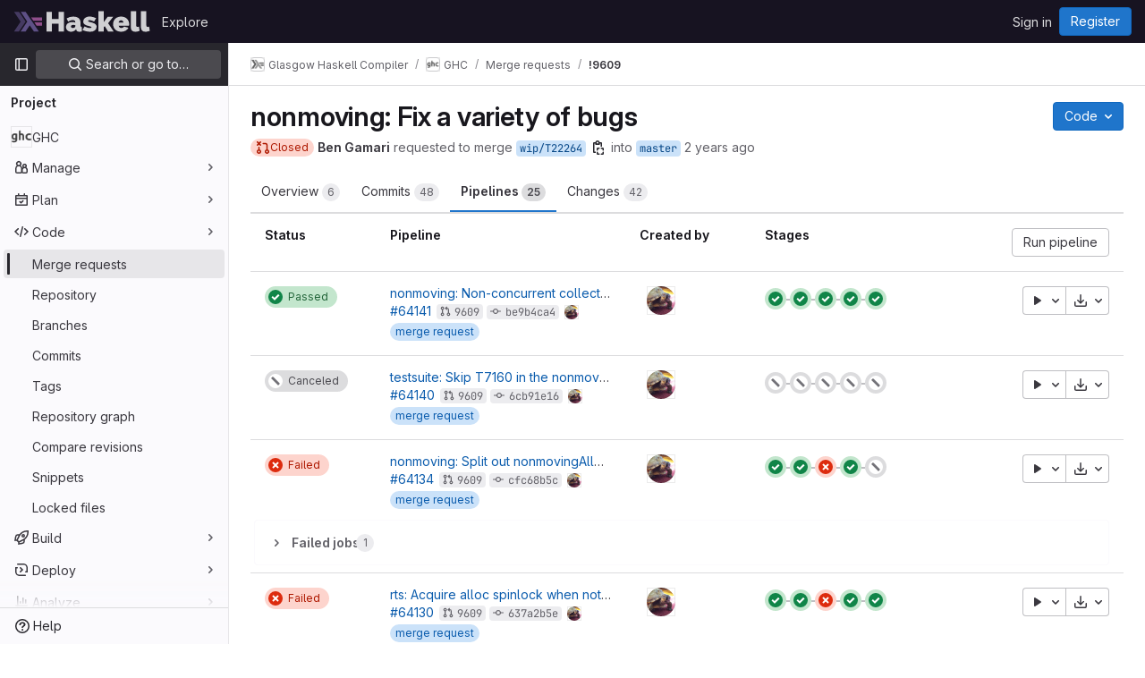

--- FILE ---
content_type: text/html; charset=utf-8
request_url: https://gitlab.haskell.org/ghc/ghc/-/merge_requests/9609/pipelines
body_size: 71747
content:






<!DOCTYPE html>
<html class="gl-light ui-gray with-top-bar with-header " lang="en">
<head prefix="og: http://ogp.me/ns#">
<meta charset="utf-8">
<meta content="IE=edge" http-equiv="X-UA-Compatible">
<meta content="width=device-width, initial-scale=1" name="viewport">
<title>nonmoving: Fix a variety of bugs (!9609) · Merge requests · Glasgow Haskell Compiler / GHC · GitLab</title>
<script>
//<![CDATA[
window.gon={};gon.api_version="v4";gon.default_avatar_url="https://gitlab.haskell.org/assets/no_avatar-849f9c04a3a0d0cea2424ae97b27447dc64a7dbfae83c036c45b403392f0e8ba.png";gon.max_file_size=10;gon.asset_host=null;gon.webpack_public_path="/assets/webpack/";gon.relative_url_root="";gon.user_color_mode="gl-light";gon.user_color_scheme="white";gon.markdown_surround_selection=null;gon.markdown_automatic_lists=null;gon.math_rendering_limits_enabled=true;gon.recaptcha_api_server_url="https://www.recaptcha.net/recaptcha/api.js";gon.recaptcha_sitekey="6LfoB4MUAAAAAMaAW0le5VK_9KaFXqrT_Cai6yiP";gon.gitlab_url="https://gitlab.haskell.org";gon.promo_url="https://about.gitlab.com";gon.forum_url="https://forum.gitlab.com";gon.docs_url="https://docs.gitlab.com";gon.revision="Unknown";gon.feature_category="code_review_workflow";gon.gitlab_logo="/assets/gitlab_logo-2957169c8ef64c58616a1ac3f4fc626e8a35ce4eb3ed31bb0d873712f2a041a0.png";gon.secure=true;gon.sprite_icons="/assets/icons-aa2c8ddf99d22b77153ca2bb092a23889c12c597fc8b8de94b0f730eb53513f6.svg";gon.sprite_file_icons="/assets/file_icons/file_icons-88a95467170997d6a4052c781684c8250847147987090747773c1ee27c513c5f.svg";gon.emoji_sprites_css_path="/assets/emoji_sprites-bd26211944b9d072037ec97cb138f1a52cd03ef185cd38b8d1fcc963245199a1.css";gon.emoji_backend_version=4;gon.gridstack_css_path="/assets/lazy_bundles/gridstack-4cd1da7c8adb8553e78a4f5545a8ab57a46258e091e6ac0382e6de79bca5ea3c.css";gon.test_env=false;gon.disable_animations=null;gon.suggested_label_colors={"#cc338b":"Magenta-pink","#dc143c":"Crimson","#c21e56":"Rose red","#cd5b45":"Dark coral","#ed9121":"Carrot orange","#eee600":"Titanium yellow","#009966":"Green-cyan","#8fbc8f":"Dark sea green","#6699cc":"Blue-gray","#e6e6fa":"Lavender","#9400d3":"Dark violet","#330066":"Deep violet","#36454f":"Charcoal grey","#808080":"Gray"};gon.first_day_of_week=0;gon.time_display_relative=true;gon.time_display_format=0;gon.ee=true;gon.jh=false;gon.dot_com=false;gon.uf_error_prefix="UF";gon.pat_prefix="glpat-";gon.keyboard_shortcuts_enabled=true;gon.diagramsnet_url="https://embed.diagrams.net";gon.features={"vscodeWebIde":true,"uiForOrganizations":false,"organizationSwitching":false,"findAndReplace":false,"removeMonitorMetrics":true,"workItemsViewPreference":true,"workItemViewForIssues":true,"searchButtonTopRight":false,"mergeRequestDashboard":false,"newProjectCreationForm":false,"workItemsClientSideBoards":false,"glqlWorkItems":false,"duoChatDynamicDimension":true,"duoChatMultiThread":true,"advancedContextResolver":true,"vulnerabilityReportTypeScannerFilter":true,"glqlIntegration":true,"glqlLoadOnClick":false,"continueIndentedText":false,"mrExperienceSurvey":false,"mrPipelinesGraphql":false,"notificationsTodosButtons":false,"mrShowReportsImmediately":false,"improvedReviewExperience":false,"mergeTrainsSkipTrain":true,"resolveVulnerabilityInMr":true,"mrReportsTab":false};gon.roadmap_epics_limit=1000;gon.abilities={"resolveVulnerabilityWithAi":false,"measureCommentTemperature":false};
//]]>
</script>


<script>
//<![CDATA[
var gl = window.gl || {};
gl.startup_calls = {"/ghc/ghc/-/merge_requests/9609/diffs_metadata.json?diff_head=true\u0026view=inline\u0026w=1":{},"/ghc/ghc/-/merge_requests/9609.json?serializer=sidebar_extras":{}};
gl.startup_graphql_calls = null;

if (gl.startup_calls && window.fetch) {
  Object.keys(gl.startup_calls).forEach(apiCall => {
   gl.startup_calls[apiCall] = {
      fetchCall: fetch(apiCall, {
        // Emulate XHR for Rails AJAX request checks
        headers: {
          'X-Requested-With': 'XMLHttpRequest'
        },
        // fetch won’t send cookies in older browsers, unless you set the credentials init option.
        // We set to `same-origin` which is default value in modern browsers.
        // See https://github.com/whatwg/fetch/pull/585 for more information.
        credentials: 'same-origin'
      })
    };
  });
}
if (gl.startup_graphql_calls && window.fetch) {
  const headers = {"X-CSRF-Token":"lXTYCEfkyQvIsmjsxyCB3PX8CXwVjOP6Cd3x6TzrczDRP-brVTx0DxyyvFhEzlC_ommpGuHSAAvDrMesa_PXiA","x-gitlab-feature-category":"code_review_workflow"};
  const url = `https://gitlab.haskell.org/api/graphql`

  const opts = {
    method: "POST",
    headers: {
      "Content-Type": "application/json",
      ...headers,
    }
  };

  gl.startup_graphql_calls = gl.startup_graphql_calls.map(call => ({
    ...call,
    fetchCall: fetch(url, {
      ...opts,
      credentials: 'same-origin',
      body: JSON.stringify(call)
    })
  }))
}


//]]>
</script>



<link rel="stylesheet" href="/assets/application-2d41a6424a07717cdfc59340d1fd3200484026c592edea9a097119441657bb0d.css" />
<link rel="stylesheet" href="/assets/page_bundles/merge_request-8db8642f28966badae837367b46447c2d9b4c50ea37ffb74e6a3c93e8beb7229.css" /><link rel="stylesheet" href="/assets/page_bundles/issuable-e25480d2326300d5c49ad31dbd847a53e39fc33a5fd595a961dd7238e411b558.css" /><link rel="stylesheet" href="/assets/page_bundles/notes_shared-3bb84b0aaad44aa5af4a1dd05713ec998273465ef28436cc7d1d1b97602c6bff.css" /><link rel="stylesheet" href="/assets/page_bundles/design_management-56d53faabfdc8ee3e44c1d184be12a70f455457812c386e30c8c5e9753d7bf6c.css" /><link rel="stylesheet" href="/assets/page_bundles/merge_requests-f18a6d36b9802639a0fcc4edd481fb9b4d8156067b42c161643df55644fd749a.css" /><link rel="stylesheet" href="/assets/page_bundles/pipelines-022c44e0f06bc13bbd2459ce8ebd4d4ab88a4be6366535cafaaf9afc4ca2f5f2.css" /><link rel="stylesheet" href="/assets/page_bundles/reports-8e5c4f38c631ea773bdba4d4ecfcb3b766c97d9dab90b0f176cb6d88f00239dc.css" /><link rel="stylesheet" href="/assets/page_bundles/ci_status-03a1526d5d59d53e23437e9d6d2187df404745e4de53b9767362223455318ca8.css" /><link rel="stylesheet" href="/assets/page_bundles/labels-3508460b8d6f839e9d60de1f2065fdaf7f057efab04cf71966acef6a86fe9b41.css" /><link rel="stylesheet" href="/assets/page_bundles/commit_description-1e2cba4dda3c7b30dd84924809020c569f1308dea51520fe1dd5d4ce31403195.css" /><link rel="stylesheet" href="/assets/page_bundles/work_items-0bab65ad25644020e75fa90592713316a101e5859001cf80e99afce8d173eba4.css" />
<link rel="stylesheet" href="/assets/application_utilities-f77f86f78d4146d4c2c821bc481cee77b897df284886ad189d8dcb1234cb9651.css" />
<link rel="stylesheet" href="/assets/tailwind-a2b7f5a7eb0fcc3b021fef8d949abb65ecca2da7d05f7a5a7d0307d389c81f58.css" />


<link rel="stylesheet" href="/assets/fonts-fae5d3f79948bd85f18b6513a025f863b19636e85b09a1492907eb4b1bb0557b.css" />
<link rel="stylesheet" href="/assets/highlight/themes/white-99cce4f4b362f6840d7134d4129668929fde49c4da11d6ebf17f99768adbd868.css" />


<link rel="preload" href="/assets/application_utilities-f77f86f78d4146d4c2c821bc481cee77b897df284886ad189d8dcb1234cb9651.css" as="style" type="text/css">
<link rel="preload" href="/assets/application-2d41a6424a07717cdfc59340d1fd3200484026c592edea9a097119441657bb0d.css" as="style" type="text/css">
<link rel="preload" href="/assets/highlight/themes/white-99cce4f4b362f6840d7134d4129668929fde49c4da11d6ebf17f99768adbd868.css" as="style" type="text/css">




<script src="/assets/webpack/runtime.9e837816.bundle.js" defer="defer"></script>
<script src="/assets/webpack/main.828963ae.chunk.js" defer="defer"></script>
<script src="/assets/webpack/commons-pages.groups.analytics.dashboards-pages.groups.harbor.repositories-pages.groups.iteration_ca-8504ae95.98e6f929.chunk.js" defer="defer"></script>
<script src="/assets/webpack/commons-pages.search.show-super_sidebar.97112c09.chunk.js" defer="defer"></script>
<script src="/assets/webpack/super_sidebar.c266fcf5.chunk.js" defer="defer"></script>
<script src="/assets/webpack/commons-pages.projects-pages.projects.activity-pages.projects.alert_management.details-pages.project-bc0cba90.2327bf9c.chunk.js" defer="defer"></script>
<script src="/assets/webpack/4.d4223b88.chunk.js" defer="defer"></script>
<script src="/assets/webpack/commons-pages.admin.abuse_reports.show-pages.admin.topics.edit-pages.admin.topics.new-pages.groups.c-267d5ab7.68b01fb0.chunk.js" defer="defer"></script>
<script src="/assets/webpack/commons-pages.admin.abuse_reports.show-pages.admin.topics.edit-pages.admin.topics.new-pages.groups.c-089443d9.b98fb74f.chunk.js" defer="defer"></script>
<script src="/assets/webpack/7.30add7c9.chunk.js" defer="defer"></script>
<script src="/assets/webpack/8.c0995b53.chunk.js" defer="defer"></script>
<script src="/assets/webpack/9.605bba2d.chunk.js" defer="defer"></script>
<script src="/assets/webpack/commons-pages.admin.abuse_reports.show-pages.admin.topics.edit-pages.admin.topics.new-pages.groups.c-ed474e9b.7bee674e.chunk.js" defer="defer"></script>
<script src="/assets/webpack/17.b8d46677.chunk.js" defer="defer"></script>
<script src="/assets/webpack/commons-pages.dashboard.issues-pages.groups.issues-pages.groups.merge_requests-pages.groups.roadmap.-4f6a7cbb.54b2b8db.chunk.js" defer="defer"></script>
<script src="/assets/webpack/20.edc5ccbe.chunk.js" defer="defer"></script>
<script src="/assets/webpack/27.96d3f7fe.chunk.js" defer="defer"></script>
<script src="/assets/webpack/30.80729ead.chunk.js" defer="defer"></script>
<script src="/assets/webpack/commons-pages.groups.merge_requests-pages.groups.roadmap.show-pages.groups.settings.repository.show--d8732bc0.e4d3edf4.chunk.js" defer="defer"></script>
<script src="/assets/webpack/35.9e1bfd72.chunk.js" defer="defer"></script>
<script src="/assets/webpack/commons-pages.groups.merge_requests-pages.groups.roadmap.show-pages.projects.incidents.show-pages.pr-cde08e23.a20f7c8e.chunk.js" defer="defer"></script>
<script src="/assets/webpack/commons-pages.groups.merge_requests-pages.projects.incidents.show-pages.projects.issues.edit-pages.p-10faf3f4.792b76b5.chunk.js" defer="defer"></script>
<script src="/assets/webpack/commons-mountGroupApprovalSettings-pages.groups.security.compliance_dashboards-pages.groups.security-2dfa282d.b85ae881.chunk.js" defer="defer"></script>
<script src="/assets/webpack/pages.projects.merge_requests.show.a3598fff.chunk.js" defer="defer"></script>

<meta content="object" property="og:type">
<meta content="GitLab" property="og:site_name">
<meta content="nonmoving: Fix a variety of bugs (!9609) · Merge requests · Glasgow Haskell Compiler / GHC · GitLab" property="og:title">
<meta content="This fixes several issues identified while looking at " property="og:description">
<meta content="https://gitlab.haskell.org/uploads/-/system/project/avatar/1/ghc.png" property="og:image">
<meta content="64" property="og:image:width">
<meta content="64" property="og:image:height">
<meta content="https://gitlab.haskell.org/ghc/ghc/-/merge_requests/9609/pipelines" property="og:url">
<meta content="summary" property="twitter:card">
<meta content="nonmoving: Fix a variety of bugs (!9609) · Merge requests · Glasgow Haskell Compiler / GHC · GitLab" property="twitter:title">
<meta content="This fixes several issues identified while looking at " property="twitter:description">
<meta content="https://gitlab.haskell.org/uploads/-/system/project/avatar/1/ghc.png" property="twitter:image">
<meta property="twitter:label1" content="Author"><meta property="twitter:data1" content="Ben Gamari"><meta property="twitter:label2" content="Assignee"><meta property="twitter:data2" content="Marge Bot">
<meta name="csrf-param" content="authenticity_token" />
<meta name="csrf-token" content="Yhu3ls3Aa4eaM1vfbA66WDK4rKIAOlp5JWtLcQiAYyMmUIl13xjWg04zj2vv4Gs7ZS0MxPRkuYjvGn00X5jHmw" />
<meta name="csp-nonce" />
<meta name="action-cable-url" content="/-/cable" />
<link href="/-/manifest.json" rel="manifest">
<link rel="icon" type="image/png" href="/uploads/-/system/appearance/favicon/1/favicon.ico" id="favicon" data-original-href="/uploads/-/system/appearance/favicon/1/favicon.ico" />
<link rel="apple-touch-icon" type="image/x-icon" href="/assets/apple-touch-icon-b049d4bc0dd9626f31db825d61880737befc7835982586d015bded10b4435460.png" />
<link href="/search/opensearch.xml" rel="search" title="Search GitLab" type="application/opensearchdescription+xml">




<meta content="This fixes several issues identified while looking at " name="description">
<meta content="#28272d" name="theme-color">
</head>

<body class="tab-width-8 gl-browser-chrome gl-platform-mac " data-group="ghc" data-group-full-path="ghc" data-namespace-id="2" data-page="projects:merge_requests:show" data-page-type-id="9609" data-project="ghc" data-project-full-path="ghc/ghc" data-project-id="1">
<div id="js-tooltips-container"></div>
<script>
//<![CDATA[
gl = window.gl || {};
gl.GfmAutoComplete = gl.GfmAutoComplete || {};
gl.GfmAutoComplete.dataSources = {"epics":"/ghc/ghc/-/autocomplete_sources/epics","iterations":"/ghc/ghc/-/autocomplete_sources/iterations","vulnerabilities":"/ghc/ghc/-/autocomplete_sources/vulnerabilities","members":"/ghc/ghc/-/autocomplete_sources/members?type=MergeRequest\u0026type_id=9609","issues":"/ghc/ghc/-/autocomplete_sources/issues","mergeRequests":"/ghc/ghc/-/autocomplete_sources/merge_requests","labels":"/ghc/ghc/-/autocomplete_sources/labels?type=MergeRequest\u0026type_id=9609","milestones":"/ghc/ghc/-/autocomplete_sources/milestones","commands":"/ghc/ghc/-/autocomplete_sources/commands?type=MergeRequest\u0026type_id=9609","snippets":"/ghc/ghc/-/autocomplete_sources/snippets","contacts":"/ghc/ghc/-/autocomplete_sources/contacts?type=MergeRequest\u0026type_id=9609","wikis":"/ghc/ghc/-/autocomplete_sources/wikis"};


//]]>
</script>
<script>
//<![CDATA[
gl = window.gl || {};
gl.client = {"isChrome":true,"isMac":true};


//]]>
</script>


<header class="header-logged-out" data-testid="navbar">
<a class="gl-sr-only gl-accessibility" href="#content-body">Skip to content</a>
<div class="container-fluid">
<nav aria-label="Explore GitLab" class="header-logged-out-nav gl-flex gl-gap-3 gl-justify-between">
<div class="gl-flex gl-items-center gl-gap-1">
<span class="gl-sr-only">GitLab</span>
<a title="Homepage" id="logo" class="header-logged-out-logo has-tooltip" aria-label="Homepage" href="/"><img class="brand-header-logo lazy" alt="" data-src="/uploads/-/system/appearance/header_logo/1/haskell-logo.svg" src="[data-uri]" />
</a></div>
<ul class="gl-list-none gl-p-0 gl-m-0 gl-flex gl-gap-3 gl-items-center gl-grow">
<li class="header-logged-out-nav-item">
<a class="" href="/explore">Explore</a>
</li>
</ul>
<ul class="gl-list-none gl-p-0 gl-m-0 gl-flex gl-gap-3 gl-items-center gl-justify-end">
<li class="header-logged-out-nav-item">
<a href="/users/sign_in?redirect_to_referer=yes">Sign in</a>
</li>
<li class="header-logged-out-nav-item">
<a class="gl-button btn btn-md btn-confirm !gl-inline-flex" href="/users/sign_up"><span class="gl-button-text">
Register

</span>

</a></li>
</ul>
</nav>
</div>
</header>

<div class="layout-page page-gutter  page-with-super-sidebar">
<aside class="js-super-sidebar super-sidebar super-sidebar-loading" data-command-palette="{&quot;project_files_url&quot;:&quot;/ghc/ghc/-/files/master?format=json&quot;,&quot;project_blob_url&quot;:&quot;/ghc/ghc/-/blob/master&quot;}" data-force-desktop-expanded-sidebar="" data-is-saas="false" data-root-path="/" data-sidebar="{&quot;is_logged_in&quot;:false,&quot;context_switcher_links&quot;:[{&quot;title&quot;:&quot;Explore&quot;,&quot;link&quot;:&quot;/explore&quot;,&quot;icon&quot;:&quot;compass&quot;}],&quot;current_menu_items&quot;:[{&quot;id&quot;:&quot;project_overview&quot;,&quot;title&quot;:&quot;GHC&quot;,&quot;avatar&quot;:&quot;/uploads/-/system/project/avatar/1/ghc.png&quot;,&quot;entity_id&quot;:1,&quot;link&quot;:&quot;/ghc/ghc&quot;,&quot;link_classes&quot;:&quot;shortcuts-project&quot;,&quot;is_active&quot;:false},{&quot;id&quot;:&quot;manage_menu&quot;,&quot;title&quot;:&quot;Manage&quot;,&quot;icon&quot;:&quot;users&quot;,&quot;avatar_shape&quot;:&quot;rect&quot;,&quot;link&quot;:&quot;/ghc/ghc/activity&quot;,&quot;is_active&quot;:false,&quot;items&quot;:[{&quot;id&quot;:&quot;activity&quot;,&quot;title&quot;:&quot;Activity&quot;,&quot;link&quot;:&quot;/ghc/ghc/activity&quot;,&quot;link_classes&quot;:&quot;shortcuts-project-activity&quot;,&quot;is_active&quot;:false},{&quot;id&quot;:&quot;members&quot;,&quot;title&quot;:&quot;Members&quot;,&quot;link&quot;:&quot;/ghc/ghc/-/project_members&quot;,&quot;is_active&quot;:false},{&quot;id&quot;:&quot;labels&quot;,&quot;title&quot;:&quot;Labels&quot;,&quot;link&quot;:&quot;/ghc/ghc/-/labels&quot;,&quot;is_active&quot;:false}],&quot;separated&quot;:false},{&quot;id&quot;:&quot;plan_menu&quot;,&quot;title&quot;:&quot;Plan&quot;,&quot;icon&quot;:&quot;planning&quot;,&quot;avatar_shape&quot;:&quot;rect&quot;,&quot;link&quot;:&quot;/ghc/ghc/-/issues&quot;,&quot;is_active&quot;:false,&quot;items&quot;:[{&quot;id&quot;:&quot;project_issue_list&quot;,&quot;title&quot;:&quot;Issues&quot;,&quot;link&quot;:&quot;/ghc/ghc/-/issues&quot;,&quot;pill_count_field&quot;:&quot;openIssuesCount&quot;,&quot;link_classes&quot;:&quot;shortcuts-issues has-sub-items&quot;,&quot;is_active&quot;:false},{&quot;id&quot;:&quot;boards&quot;,&quot;title&quot;:&quot;Issue boards&quot;,&quot;link&quot;:&quot;/ghc/ghc/-/boards&quot;,&quot;link_classes&quot;:&quot;shortcuts-issue-boards&quot;,&quot;is_active&quot;:false},{&quot;id&quot;:&quot;milestones&quot;,&quot;title&quot;:&quot;Milestones&quot;,&quot;link&quot;:&quot;/ghc/ghc/-/milestones&quot;,&quot;is_active&quot;:false},{&quot;id&quot;:&quot;iterations&quot;,&quot;title&quot;:&quot;Iterations&quot;,&quot;link&quot;:&quot;/ghc/ghc/-/cadences&quot;,&quot;is_active&quot;:false},{&quot;id&quot;:&quot;project_wiki&quot;,&quot;title&quot;:&quot;Wiki&quot;,&quot;link&quot;:&quot;/ghc/ghc/-/wikis/home&quot;,&quot;link_classes&quot;:&quot;shortcuts-wiki&quot;,&quot;is_active&quot;:false}],&quot;separated&quot;:false},{&quot;id&quot;:&quot;code_menu&quot;,&quot;title&quot;:&quot;Code&quot;,&quot;icon&quot;:&quot;code&quot;,&quot;avatar_shape&quot;:&quot;rect&quot;,&quot;link&quot;:&quot;/ghc/ghc/-/merge_requests&quot;,&quot;is_active&quot;:true,&quot;items&quot;:[{&quot;id&quot;:&quot;project_merge_request_list&quot;,&quot;title&quot;:&quot;Merge requests&quot;,&quot;link&quot;:&quot;/ghc/ghc/-/merge_requests&quot;,&quot;pill_count_field&quot;:&quot;openMergeRequestsCount&quot;,&quot;link_classes&quot;:&quot;shortcuts-merge_requests&quot;,&quot;is_active&quot;:true},{&quot;id&quot;:&quot;files&quot;,&quot;title&quot;:&quot;Repository&quot;,&quot;link&quot;:&quot;/ghc/ghc/-/tree/master&quot;,&quot;link_classes&quot;:&quot;shortcuts-tree&quot;,&quot;is_active&quot;:false},{&quot;id&quot;:&quot;branches&quot;,&quot;title&quot;:&quot;Branches&quot;,&quot;link&quot;:&quot;/ghc/ghc/-/branches&quot;,&quot;is_active&quot;:false},{&quot;id&quot;:&quot;commits&quot;,&quot;title&quot;:&quot;Commits&quot;,&quot;link&quot;:&quot;/ghc/ghc/-/commits/master?ref_type=heads&quot;,&quot;link_classes&quot;:&quot;shortcuts-commits&quot;,&quot;is_active&quot;:false},{&quot;id&quot;:&quot;tags&quot;,&quot;title&quot;:&quot;Tags&quot;,&quot;link&quot;:&quot;/ghc/ghc/-/tags&quot;,&quot;is_active&quot;:false},{&quot;id&quot;:&quot;graphs&quot;,&quot;title&quot;:&quot;Repository graph&quot;,&quot;link&quot;:&quot;/ghc/ghc/-/network/master?ref_type=heads&quot;,&quot;link_classes&quot;:&quot;shortcuts-network&quot;,&quot;is_active&quot;:false},{&quot;id&quot;:&quot;compare&quot;,&quot;title&quot;:&quot;Compare revisions&quot;,&quot;link&quot;:&quot;/ghc/ghc/-/compare?from=master\u0026to=master&quot;,&quot;is_active&quot;:false},{&quot;id&quot;:&quot;project_snippets&quot;,&quot;title&quot;:&quot;Snippets&quot;,&quot;link&quot;:&quot;/ghc/ghc/-/snippets&quot;,&quot;link_classes&quot;:&quot;shortcuts-snippets&quot;,&quot;is_active&quot;:false},{&quot;id&quot;:&quot;file_locks&quot;,&quot;title&quot;:&quot;Locked files&quot;,&quot;link&quot;:&quot;/ghc/ghc/path_locks&quot;,&quot;is_active&quot;:false}],&quot;separated&quot;:false},{&quot;id&quot;:&quot;build_menu&quot;,&quot;title&quot;:&quot;Build&quot;,&quot;icon&quot;:&quot;rocket&quot;,&quot;avatar_shape&quot;:&quot;rect&quot;,&quot;link&quot;:&quot;/ghc/ghc/-/pipelines&quot;,&quot;is_active&quot;:false,&quot;items&quot;:[{&quot;id&quot;:&quot;pipelines&quot;,&quot;title&quot;:&quot;Pipelines&quot;,&quot;link&quot;:&quot;/ghc/ghc/-/pipelines&quot;,&quot;link_classes&quot;:&quot;shortcuts-pipelines&quot;,&quot;is_active&quot;:false},{&quot;id&quot;:&quot;jobs&quot;,&quot;title&quot;:&quot;Jobs&quot;,&quot;link&quot;:&quot;/ghc/ghc/-/jobs&quot;,&quot;link_classes&quot;:&quot;shortcuts-builds&quot;,&quot;is_active&quot;:false},{&quot;id&quot;:&quot;pipeline_schedules&quot;,&quot;title&quot;:&quot;Pipeline schedules&quot;,&quot;link&quot;:&quot;/ghc/ghc/-/pipeline_schedules&quot;,&quot;link_classes&quot;:&quot;shortcuts-builds&quot;,&quot;is_active&quot;:false},{&quot;id&quot;:&quot;test_cases&quot;,&quot;title&quot;:&quot;Test cases&quot;,&quot;link&quot;:&quot;/ghc/ghc/-/quality/test_cases&quot;,&quot;link_classes&quot;:&quot;shortcuts-test-cases&quot;,&quot;is_active&quot;:false},{&quot;id&quot;:&quot;artifacts&quot;,&quot;title&quot;:&quot;Artifacts&quot;,&quot;link&quot;:&quot;/ghc/ghc/-/artifacts&quot;,&quot;link_classes&quot;:&quot;shortcuts-builds&quot;,&quot;is_active&quot;:false}],&quot;separated&quot;:false},{&quot;id&quot;:&quot;deploy_menu&quot;,&quot;title&quot;:&quot;Deploy&quot;,&quot;icon&quot;:&quot;deployments&quot;,&quot;avatar_shape&quot;:&quot;rect&quot;,&quot;link&quot;:&quot;/ghc/ghc/-/releases&quot;,&quot;is_active&quot;:false,&quot;items&quot;:[{&quot;id&quot;:&quot;releases&quot;,&quot;title&quot;:&quot;Releases&quot;,&quot;link&quot;:&quot;/ghc/ghc/-/releases&quot;,&quot;link_classes&quot;:&quot;shortcuts-deployments-releases&quot;,&quot;is_active&quot;:false},{&quot;id&quot;:&quot;model_registry&quot;,&quot;title&quot;:&quot;Model registry&quot;,&quot;link&quot;:&quot;/ghc/ghc/-/ml/models&quot;,&quot;is_active&quot;:false}],&quot;separated&quot;:false},{&quot;id&quot;:&quot;analyze_menu&quot;,&quot;title&quot;:&quot;Analyze&quot;,&quot;icon&quot;:&quot;chart&quot;,&quot;avatar_shape&quot;:&quot;rect&quot;,&quot;link&quot;:&quot;/ghc/ghc/-/value_stream_analytics&quot;,&quot;is_active&quot;:false,&quot;items&quot;:[{&quot;id&quot;:&quot;cycle_analytics&quot;,&quot;title&quot;:&quot;Value stream analytics&quot;,&quot;link&quot;:&quot;/ghc/ghc/-/value_stream_analytics&quot;,&quot;link_classes&quot;:&quot;shortcuts-project-cycle-analytics&quot;,&quot;is_active&quot;:false},{&quot;id&quot;:&quot;contributors&quot;,&quot;title&quot;:&quot;Contributor analytics&quot;,&quot;link&quot;:&quot;/ghc/ghc/-/graphs/master?ref_type=heads&quot;,&quot;is_active&quot;:false},{&quot;id&quot;:&quot;ci_cd_analytics&quot;,&quot;title&quot;:&quot;CI/CD analytics&quot;,&quot;link&quot;:&quot;/ghc/ghc/-/pipelines/charts&quot;,&quot;is_active&quot;:false},{&quot;id&quot;:&quot;repository_analytics&quot;,&quot;title&quot;:&quot;Repository analytics&quot;,&quot;link&quot;:&quot;/ghc/ghc/-/graphs/master/charts&quot;,&quot;link_classes&quot;:&quot;shortcuts-repository-charts&quot;,&quot;is_active&quot;:false},{&quot;id&quot;:&quot;code_review&quot;,&quot;title&quot;:&quot;Code review analytics&quot;,&quot;link&quot;:&quot;/ghc/ghc/-/analytics/code_reviews&quot;,&quot;is_active&quot;:false},{&quot;id&quot;:&quot;issues&quot;,&quot;title&quot;:&quot;Issue analytics&quot;,&quot;link&quot;:&quot;/ghc/ghc/-/analytics/issues_analytics&quot;,&quot;is_active&quot;:false},{&quot;id&quot;:&quot;insights&quot;,&quot;title&quot;:&quot;Insights&quot;,&quot;link&quot;:&quot;/ghc/ghc/insights/&quot;,&quot;link_classes&quot;:&quot;shortcuts-project-insights&quot;,&quot;is_active&quot;:false},{&quot;id&quot;:&quot;model_experiments&quot;,&quot;title&quot;:&quot;Model experiments&quot;,&quot;link&quot;:&quot;/ghc/ghc/-/ml/experiments&quot;,&quot;is_active&quot;:false}],&quot;separated&quot;:false}],&quot;current_context_header&quot;:&quot;Project&quot;,&quot;support_path&quot;:&quot;https://about.gitlab.com/get-help/&quot;,&quot;docs_path&quot;:&quot;/help/docs&quot;,&quot;display_whats_new&quot;:false,&quot;show_version_check&quot;:null,&quot;search&quot;:{&quot;search_path&quot;:&quot;/search&quot;,&quot;issues_path&quot;:&quot;/dashboard/issues&quot;,&quot;mr_path&quot;:&quot;/dashboard/merge_requests&quot;,&quot;autocomplete_path&quot;:&quot;/search/autocomplete&quot;,&quot;settings_path&quot;:&quot;/search/settings&quot;,&quot;search_context&quot;:{&quot;group&quot;:{&quot;id&quot;:2,&quot;name&quot;:&quot;Glasgow Haskell Compiler&quot;,&quot;full_name&quot;:&quot;Glasgow Haskell Compiler&quot;},&quot;group_metadata&quot;:{&quot;issues_path&quot;:&quot;/groups/ghc/-/issues&quot;,&quot;mr_path&quot;:&quot;/groups/ghc/-/merge_requests&quot;},&quot;project&quot;:{&quot;id&quot;:1,&quot;name&quot;:&quot;GHC&quot;},&quot;project_metadata&quot;:{&quot;mr_path&quot;:&quot;/ghc/ghc/-/merge_requests&quot;,&quot;issues_path&quot;:&quot;/ghc/ghc/-/issues&quot;},&quot;code_search&quot;:false,&quot;scope&quot;:&quot;merge_requests&quot;,&quot;for_snippets&quot;:null}},&quot;panel_type&quot;:&quot;project&quot;,&quot;shortcut_links&quot;:[{&quot;title&quot;:&quot;Snippets&quot;,&quot;href&quot;:&quot;/explore/snippets&quot;,&quot;css_class&quot;:&quot;dashboard-shortcuts-snippets&quot;},{&quot;title&quot;:&quot;Groups&quot;,&quot;href&quot;:&quot;/explore/groups&quot;,&quot;css_class&quot;:&quot;dashboard-shortcuts-groups&quot;},{&quot;title&quot;:&quot;Projects&quot;,&quot;href&quot;:&quot;/explore/projects/starred&quot;,&quot;css_class&quot;:&quot;dashboard-shortcuts-projects&quot;}],&quot;terms&quot;:&quot;/-/users/terms&quot;}"></aside>

<div class="content-wrapper">
<div class="broadcast-wrapper">




</div>
<div class="alert-wrapper alert-wrapper-top-space gl-flex gl-flex-col gl-gap-3 container-fluid container-limited">





























</div>
<div class="top-bar-fixed container-fluid" data-testid="top-bar">
<div class="top-bar-container gl-flex gl-items-center gl-gap-2">
<div class="gl-grow gl-basis-0 gl-flex gl-items-center gl-justify-start gl-gap-3">
<button class="gl-button btn btn-icon btn-md btn-default btn-default-tertiary js-super-sidebar-toggle-expand super-sidebar-toggle -gl-ml-3" aria-controls="super-sidebar" aria-expanded="false" aria-label="Primary navigation sidebar" type="button"><svg class="s16 gl-icon gl-button-icon " data-testid="sidebar-icon"><use href="/assets/icons-aa2c8ddf99d22b77153ca2bb092a23889c12c597fc8b8de94b0f730eb53513f6.svg#sidebar"></use></svg>

</button>
<script type="application/ld+json">
{"@context":"https://schema.org","@type":"BreadcrumbList","itemListElement":[{"@type":"ListItem","position":1,"name":"Glasgow Haskell Compiler","item":"https://gitlab.haskell.org/ghc"},{"@type":"ListItem","position":2,"name":"GHC","item":"https://gitlab.haskell.org/ghc/ghc"},{"@type":"ListItem","position":3,"name":"Merge requests","item":"https://gitlab.haskell.org/ghc/ghc/-/merge_requests"},{"@type":"ListItem","position":4,"name":"!9609","item":"https://gitlab.haskell.org/ghc/ghc/-/merge_requests/9609/pipelines"}]}


</script>
<div data-testid="breadcrumb-links" id="js-vue-page-breadcrumbs-wrapper">
<div data-breadcrumbs-json="[{&quot;text&quot;:&quot;Glasgow Haskell Compiler&quot;,&quot;href&quot;:&quot;/ghc&quot;,&quot;avatarPath&quot;:&quot;/uploads/-/system/group/avatar/2/logo-0.svg.png&quot;},{&quot;text&quot;:&quot;GHC&quot;,&quot;href&quot;:&quot;/ghc/ghc&quot;,&quot;avatarPath&quot;:&quot;/uploads/-/system/project/avatar/1/ghc.png&quot;},{&quot;text&quot;:&quot;Merge requests&quot;,&quot;href&quot;:&quot;/ghc/ghc/-/merge_requests&quot;,&quot;avatarPath&quot;:null},{&quot;text&quot;:&quot;!9609&quot;,&quot;href&quot;:&quot;/ghc/ghc/-/merge_requests/9609/pipelines&quot;,&quot;avatarPath&quot;:null}]" id="js-vue-page-breadcrumbs"></div>
<div id="js-injected-page-breadcrumbs"></div>
</div>


</div>
<div class="gl-flex-none gl-flex gl-items-center gl-justify-center gl-gap-4">
<div id="js-work-item-feedback"></div>

<div id="js-advanced-search-modal"></div>

</div>
<div class="gl-basis-0 gl-flex gl-items-center gl-justify-end">

</div>
</div>
</div>

<div class="container-fluid container-limited project-highlight-puc">
<main class="content" id="content-body" itemscope itemtype="http://schema.org/SoftwareSourceCode">
<div class="flash-container flash-container-page sticky" data-testid="flash-container">
<div id="js-global-alerts"></div>
</div>






<div class="merge-request" data-lock-version="7" data-mr-action="pipelines" data-project-path="/ghc/ghc" data-url="/ghc/ghc/-/merge_requests/9609.json">
<div class="detail-page-header border-bottom-0 gl-block gl-pt-5 gl-gap-4 sm:!gl-flex is-merge-request">
<div class="detail-page-header-body">
<h1 class="title gl-heading-1 gl-block gl-grow gl-break-anywhere !gl-m-0" data-testid="title-content">
nonmoving: Fix a variety of bugs
</h1>
<div>
<button class="gl-button btn btn-icon btn-md btn-default btn-icon gl-float-right gl-block gutter-toggle issuable-gutter-toggle js-sidebar-toggle sm:!gl-hidden" type="button"><svg class="s16 gl-icon gl-button-icon " data-testid="chevron-double-lg-left-icon"><use href="/assets/icons-aa2c8ddf99d22b77153ca2bb092a23889c12c597fc8b8de94b0f730eb53513f6.svg#chevron-double-lg-left"></use></svg>

</button>
</div>
</div>
<div class="detail-page-header-actions gl-self-start is-merge-request js-issuable-actions gl-flex gl-mt-1">
<div class="gl-flex gl-flex-col sm:gl-flex-row gl-gap-3 gl-w-full sm:gl-w-auto gl-mt-2 sm:gl-mt-0">
<div class="sm:gl-ml-3 dropdown gl-dropdown">
<div data-can-merge="false" data-is-fork="false" data-reviewing-docs-path="/help/user/project/merge_requests/merge_request_troubleshooting.md#check-out-merge-requests-locally-through-the-head-ref" data-source-branch="wip/T22264" data-source-project-default-url="https://gitlab.haskell.org/ghc/ghc.git" data-source-project-full-path="ghc/ghc" data-source-project-path="ghc" data-target-branch="master" id="js-check-out-modal"></div>
<button class="gl-button btn btn-md btn-confirm gl-flex gl-self-start gl-w-full sm:gl-w-auto !gl-pr-3" data-toggle="dropdown" data-testid="mr-code-dropdown" type="button"><span class="gl-button-text gl-inline-flex gl-justify-between gl-w-full">
Code
<svg class="s16 gl-icon gl-ml-2 !gl-mr-0" data-testid="chevron-down-icon"><use href="/assets/icons-aa2c8ddf99d22b77153ca2bb092a23889c12c597fc8b8de94b0f730eb53513f6.svg#chevron-down"></use></svg>

</span>

</button><div class="dropdown-menu dropdown-menu-right">
<div class="gl-dropdown-inner">
<div class="gl-dropdown-contents">
<ul>
<li class="gl-dropdown-section-header">
<header class="dropdown-header">
Review changes
</header>
</li>
<li class="gl-dropdown-item">
<button class="dropdown-item js-check-out-modal-trigger" type="button">
<div class="gl-dropdown-item-text-wrapper">
Check out branch
</div>
</button>
</li>
<li class="gl-dropdown-divider">
<hr class="dropdown-divider">
</li>
<li class="gl-dropdown-section-header">
<header class="dropdown-header">
Download
</header>
</li>
<li class="gl-dropdown-item">
<a class="dropdown-item" download="" data-testid="download-email-patches-menu-item" href="/ghc/ghc/-/merge_requests/9609.patch"><div class="gl-dropdown-item-text-wrapper">
Patches
</div>
</a></li>
<li class="gl-dropdown-item">
<a class="dropdown-item" download="" data-testid="download-plain-diff-menu-item" href="/ghc/ghc/-/merge_requests/9609.diff"><div class="gl-dropdown-item-text-wrapper">
Plain diff
</div>
</a></li>
</ul>
</div>
</div>
</div>
</div>

</div>
</div>
</div>

<div id="js-review-drawer"></div>
<div data-data="{&quot;iid&quot;:9609,&quot;defaultBranchName&quot;:&quot;master&quot;,&quot;projectPath&quot;:&quot;ghc/ghc&quot;,&quot;sourceProjectPath&quot;:&quot;ghc/ghc&quot;,&quot;title&quot;:&quot;nonmoving: Fix a variety of bugs&quot;,&quot;isFluidLayout&quot;:&quot;&quot;,&quot;blocksMerge&quot;:&quot;false&quot;,&quot;imported&quot;:&quot;false&quot;,&quot;tabs&quot;:[[&quot;show&quot;,&quot;Overview&quot;,&quot;/ghc/ghc/-/merge_requests/9609&quot;,6],[&quot;commits&quot;,&quot;Commits&quot;,&quot;/ghc/ghc/-/merge_requests/9609/commits&quot;,48],[&quot;pipelines&quot;,&quot;Pipelines&quot;,&quot;/ghc/ghc/-/merge_requests/9609/pipelines&quot;,25],[&quot;diffs&quot;,&quot;Changes&quot;,&quot;/ghc/ghc/-/merge_requests/9609/diffs&quot;,&quot;42&quot;]]}" id="js-merge-sticky-header"></div>
<div class="merge-request-details issuable-details" data-id="1">
<div class="detail-page-description gl-pt-2 gl-pb-4 gl-flex gl-items-baseline gl-flex-wrap gl-text-subtle is-merge-request">
<div class="js-mr-header" data-hidden="false" data-iid="9609" data-imported="false" data-project-path="ghc/ghc" data-state="closed"></div>
<a class="author-link gl-text-link gl-font-bold gl-mr-2 js-user-link" data-user-id="2" data-username="bgamari" data-name="Ben Gamari" data-testid="author-link" href="/bgamari"><span class="author">Ben Gamari</span></a> requested to merge <a title="wip/T22264" class="ref-container gl-inline-block gl-truncate gl-max-w-26 gl-ml-2" href="/ghc/ghc/-/tree/wip/T22264">wip/T22264</a> <button class="gl-button btn btn-icon btn-sm btn-default btn-default-tertiary !gl-hidden md:!gl-inline-block gl-mx-1 js-source-branch-copy" title="Copy branch name &lt;kbd class=&#39;flat ml-1&#39; aria-hidden=true&gt;b&lt;/kbd&gt;" aria-keyshortcuts="b" aria-label="Copy branch name" aria-live="polite" data-toggle="tooltip" data-placement="bottom" data-container="body" data-html="true" data-clipboard-text="wip/T22264" type="button"><svg class="s16 gl-icon gl-button-icon " data-testid="copy-to-clipboard-icon"><use href="/assets/icons-aa2c8ddf99d22b77153ca2bb092a23889c12c597fc8b8de94b0f730eb53513f6.svg#copy-to-clipboard"></use></svg>

</button> into <a title="master" class="ref-container gl-inline-block gl-truncate gl-max-w-26 gl-mx-2" href="/ghc/ghc/-/tree/master">master</a>   <time class="js-timeago gl-inline-block" title="Dec 23, 2022 6:31pm" datetime="2022-12-23T18:31:18Z" tabindex="0" aria-label="Dec 23, 2022 6:31pm" data-toggle="tooltip" data-placement="top" data-container="body">Dec 23, 2022</time>
</div>

<div class="gl-static merge-request-tabs-holder js-tabs-affix">
<div class="merge-request-tabs-container gl-flex gl-justify-between is-merge-request">
<ul class="merge-request-tabs nav-tabs nav nav-links gl-flex gl-flex-nowrap gl-m-0 gl-p-0 gl-w-full lg:gl-w-auto">
<li class="notes-tab" data-testid="notes-tab">
<a data-action="show" data-target="#notes" data-toggle="tabvue" href="/ghc/ghc/-/merge_requests/9609">Overview
<span class="gl-badge badge badge-pill badge-muted js-discussions-count"><span class="gl-badge-content">6</span></span>
</a>
</li>
<li class="commits-tab" data-testid="commits-tab">
<a data-action="commits" data-target="#commits" data-toggle="tabvue" href="/ghc/ghc/-/merge_requests/9609/commits">Commits
<span class="gl-badge badge badge-pill badge-muted js-commits-count"><span class="gl-badge-content">48</span></span>
</a>
</li>
<li class="pipelines-tab active">
<a data-action="pipelines" data-target="#pipelines" data-toggle="tabvue" href="/ghc/ghc/-/merge_requests/9609/pipelines">Pipelines
<span class="gl-badge badge badge-pill badge-muted js-pipelines-mr-count"><span class="gl-badge-content">25</span></span>
</a>
</li>

<li class="diffs-tab js-diffs-tab" data-testid="diffs-tab" id="diffs-tab">
<a data-action="diffs" data-target="#diffs" data-toggle="tabvue" href="/ghc/ghc/-/merge_requests/9609/diffs">Changes
<span class="gl-badge badge badge-pill badge-muted js-changes-tab-count" data-gid="gid://gitlab/MergeRequest/11074"><span class="gl-badge-content">42</span></span>
</a>
</li>
</ul>
<div class="gl-flex gl-flex-wrap gl-items-center justify-content-lg-end">
<div data-blocks-merge="false" id="js-vue-discussion-counter"></div>
<div id="js-submit-review-button"></div>
<div class="gl-ml-auto gl-items-center gl-hidden sm:gl-flex lg:gl-hidden gl-ml-3 js-expand-sidebar gl-absolute gl-right-5">
<button class="gl-button btn btn-md btn-default js-sidebar-toggle" type="button"><svg class="s16 gl-icon gl-button-icon " data-testid="chevron-double-lg-left-icon"><use href="/assets/icons-aa2c8ddf99d22b77153ca2bb092a23889c12c597fc8b8de94b0f730eb53513f6.svg#chevron-double-lg-left"></use></svg>
<span class="gl-button-text">
Expand

</span>

</button></div>
</div>
</div>
</div>
<div class="tab-content" id="diff-notes-app">
<div id="js-diff-file-finder">
<div id="js-code-navigation"></div>
</div>
<div class="tab-pane notes voting_notes" id="notes" style="">
<div class="merge-request-overview">
<section>
<div class="issuable-discussion js-vue-notes-event">
<div class="detail-page-description gl-pb-0">
<div>
<div class="description !gl-mt-4 " data-testid="description-content">
<div class="md">
<p data-sourcepos="1:1-1:61" dir="auto">This fixes several issues identified while looking at <a href="/ghc/ghc/-/issues/22264" data-reference-type="issue" data-original="#22264" data-link="false" data-link-reference="false" data-project="1" data-issue="22536" data-project-path="ghc/ghc" data-iid="22264" data-issue-type="issue" data-container="body" data-placement="top" title='Segfaults and "PAP object entered!" with --nonmoving-gc' class="gfm gfm-issue">#22264</a>.</p>&#x000A;<ul data-sourcepos="3:1-9:0" dir="auto">&#x000A;<li data-sourcepos="3:1-3:207">Previously the write barrier of <code data-sourcepos="3:36-3:52">resizeSmallArray#</code> would incorrectly push empty arrays to the update remembered set. This resulted in invalid pointers on the remembered set. This was the cause of <a href="/ghc/ghc/-/issues/22931" data-reference-type="issue" data-original="#22931" data-link="false" data-link-reference="false" data-project="1" data-issue="23454" data-project-path="ghc/ghc" data-iid="22931" data-issue-type="issue" data-container="body" data-placement="top" title="Nonmoving write barrier in shrinkSmallMutableArray# incorrect in case of zero-length" class="gfm gfm-issue">#22931 (closed)</a> .</li>&#x000A;<li data-sourcepos="4:1-4:138">Previously the nonmoving collector's treatment of weak pointer prevented some weak objects from being finalized, as described in <a href="/ghc/ghc/-/issues/22327" data-reference-type="issue" data-original="#22327" data-link="false" data-link-reference="false" data-project="1" data-issue="22626" data-project-path="ghc/ghc" data-iid="22327" data-issue-type="issue" data-container="body" data-placement="top" title="Non-moving collector is unable to finalize weak pointers" class="gfm gfm-issue">#22327 (closed)</a>.</li>&#x000A;<li data-sourcepos="5:1-5:115">Previously <code data-sourcepos="5:15-5:32">setNumCapabilities</code> could race with the nonmoving mark thread, resulting in unsound behavior (<a href="/ghc/ghc/-/issues/22926" data-reference-type="issue" data-original="#22926" data-link="false" data-link-reference="false" data-project="1" data-issue="23449" data-project-path="ghc/ghc" data-iid="22926" data-issue-type="issue" data-container="body" data-placement="top" title="Nonmoving GC may race with setNumCapabilities" class="gfm gfm-issue">#22926 (closed)</a>)</li>&#x000A;<li data-sourcepos="6:1-6:136">Previously <code data-sourcepos="6:15-6:32">setNumCapabililies</code> could drop the update remembered sets of existing capabilities, resulting in unsound behavior (<a href="/ghc/ghc/-/issues/22927" data-reference-type="issue" data-original="#22927" data-link="false" data-link-reference="false" data-project="1" data-issue="23450" data-project-path="ghc/ghc" data-iid="22927" data-issue-type="issue" data-container="body" data-placement="top" title="Nonmoving GC may drop update remembered set blocks due to `setNumCapabilities`" class="gfm gfm-issue">#22927 (closed)</a>)</li>&#x000A;<li data-sourcepos="7:1-7:125">Previously the non-moving collector's treatment of the selector optimisation lacked a few necessary write barriers (<a href="/ghc/ghc/-/issues/22930" data-reference-type="issue" data-original="#22930" data-link="false" data-link-reference="false" data-project="1" data-issue="23453" data-project-path="ghc/ghc" data-iid="22930" data-issue-type="issue" data-container="body" data-placement="top" title="Missing nonmoving write barriers in selector optimisation" class="gfm gfm-issue">#22930 (closed)</a>)</li>&#x000A;<li data-sourcepos="8:1-9:0">Previously the non-moving collector was liable to exhibit unusually high sync pause times in some workloads. We address this with a cheap and cheerful fuel approach to limit serial-marking effort performed by the sync pause (<a href="/ghc/ghc/-/issues/22929" data-reference-type="issue" data-original="#22929" data-link="false" data-link-reference="false" data-project="1" data-issue="23452" data-project-path="ghc/ghc" data-iid="22929" data-issue-type="issue" data-container="body" data-placement="top" title="Implement sync-mark budgeting in nonmoving collector" class="gfm gfm-issue">#22929 (closed)</a>)</li>&#x000A;</ul>&#x000A;<p data-sourcepos="10:1-10:237" dir="auto">The weak pointer work was especially involved since it required tightening up quite a few invariants regarding weak object handling. This was a rather significant surgery but I think the result is a great improvement over the status quo.</p>
</div>
<textarea class="hidden js-task-list-field" data-value="This fixes several issues identified while looking at #22264.

* Previously the write barrier of `resizeSmallArray#` would incorrectly push empty arrays to the update remembered set. This resulted in invalid pointers on the remembered set. This was the cause of #22931 .
* Previously the nonmoving collector&#39;s treatment of weak pointer prevented some weak objects from being finalized, as described in #22327.
* Previously `setNumCapabilities` could race with the nonmoving mark thread, resulting in unsound behavior (#22926)
* Previously `setNumCapabililies` could drop the update remembered sets of existing capabilities, resulting in unsound behavior (#22927)
* Previously the non-moving collector&#39;s treatment of the selector optimisation lacked a few necessary write barriers (#22930)
* Previously the non-moving collector was liable to exhibit unusually high sync pause times in some workloads. We address this with a cheap and cheerful fuel approach to limit serial-marking effort performed by the sync pause (#22929)

The weak pointer work was especially involved since it required tightening up quite a few invariants regarding weak object handling. This was a rather significant surgery but I think the result is a great improvement over the status quo."></textarea>
</div>
<div class="edited-text gl-mt-4 gl-text-subtle gl-text-sm">Edited <time class="js-timeago time_ago" title="Mar 8, 2023 11:59pm" datetime="2023-03-08T23:59:33Z" tabindex="0" aria-label="Mar 8, 2023 11:59pm" data-toggle="tooltip" data-placement="bottom" data-container="body">Mar 08, 2023</time> by <a class="author-link gl-text-link hover:gl-underline gl-text-subtle js-user-link" data-user-id="2" data-username="bgamari" data-name="Ben Gamari" data-testid="author-link" href="/bgamari"><span class="">Ben Gamari</span></a></div>
</div>

</div>
<div class="emoji-block emoji-list-container js-noteable-awards">
<div class="gl-flex gl-flex-wrap gl-justify-between gl-pt-3">
<div data-can-award-emoji="false" data-path="/api/v4/projects/1/merge_requests/9609/award_emoji" data-show-default-award-emojis="true" id="js-vue-awards-block"></div>

</div>

</div>

<div class="js-verification-alert" data-identity-verification-path="/-/identity_verification" data-identity-verification-required="false"></div>
<script>
//<![CDATA[
window.gl = window.gl || {};
window.gl.mrWidgetData = {"id":11074,"iid":9609,"source_project_full_path":"ghc/ghc","target_project_full_path":"ghc/ghc","can_create_pipeline_in_target_project":false,"email_patches_path":"/ghc/ghc/-/merge_requests/9609.patch","plain_diff_path":"/ghc/ghc/-/merge_requests/9609.diff","merge_request_basic_path":"/ghc/ghc/-/merge_requests/9609.json?serializer=basic","merge_request_widget_path":"/ghc/ghc/-/merge_requests/9609/widget.json","merge_request_cached_widget_path":"/ghc/ghc/-/merge_requests/9609/cached_widget.json","commit_change_content_path":"/ghc/ghc/-/merge_requests/9609/commit_change_content","conflicts_docs_path":"/help/user/project/merge_requests/conflicts.md","reviewing_and_managing_merge_requests_docs_path":"/help/user/project/merge_requests/merge_request_troubleshooting.md#check-out-merge-requests-locally-through-the-head-ref","merge_request_pipelines_docs_path":"/help/ci/pipelines/merge_request_pipelines.md","ci_environments_status_path":"/ghc/ghc/-/merge_requests/9609/ci_environments_status","user_callouts_path":"/-/users/callouts","suggest_pipeline_feature_id":"suggest_pipeline","migrate_jenkins_feature_id":"migrate_from_jenkins_banner","is_dismissed_suggest_pipeline":true,"is_dismissed_jenkins_migration":true,"human_access":null,"new_project_pipeline_path":"/ghc/ghc/-/pipelines/new","source_project_default_url":"https://gitlab.haskell.org/ghc/ghc.git","issues_links":{"assign_to_closing":"/ghc/ghc/-/merge_requests/9609/assign_related_issues","assign_to_closing_count":0,"closing":"\u003ca href=\"/ghc/ghc/-/issues/22327\" data-reference-type=\"issue\" data-original=\"#22327\" data-link=\"false\" data-link-reference=\"false\" data-issue=\"22626\" data-project=\"1\" data-iid=\"22327\" data-namespace-path=\"ghc/ghc\" data-project-path=\"ghc/ghc\" data-issue-type=\"issue\" data-container=\"body\" data-placement=\"top\" title=\"Non-moving collector is unable to finalize weak pointers\" class=\"gfm gfm-issue\"\u003e#22327 (closed)\u003c/a\u003e, \u003ca href=\"/ghc/ghc/-/issues/22926\" data-reference-type=\"issue\" data-original=\"#22926\" data-link=\"false\" data-link-reference=\"false\" data-issue=\"23449\" data-project=\"1\" data-iid=\"22926\" data-namespace-path=\"ghc/ghc\" data-project-path=\"ghc/ghc\" data-issue-type=\"issue\" data-container=\"body\" data-placement=\"top\" title=\"Nonmoving GC may race with setNumCapabilities\" class=\"gfm gfm-issue\"\u003e#22926 (closed)\u003c/a\u003e, \u003ca href=\"/ghc/ghc/-/issues/22927\" data-reference-type=\"issue\" data-original=\"#22927\" data-link=\"false\" data-link-reference=\"false\" data-issue=\"23450\" data-project=\"1\" data-iid=\"22927\" data-namespace-path=\"ghc/ghc\" data-project-path=\"ghc/ghc\" data-issue-type=\"issue\" data-container=\"body\" data-placement=\"top\" title=\"Nonmoving GC may drop update remembered set blocks due to `setNumCapabilities`\" class=\"gfm gfm-issue\"\u003e#22927 (closed)\u003c/a\u003e, \u003ca href=\"/ghc/ghc/-/issues/22929\" data-reference-type=\"issue\" data-original=\"#22929\" data-link=\"false\" data-link-reference=\"false\" data-issue=\"23452\" data-project=\"1\" data-iid=\"22929\" data-namespace-path=\"ghc/ghc\" data-project-path=\"ghc/ghc\" data-issue-type=\"issue\" data-container=\"body\" data-placement=\"top\" title=\"Implement sync-mark budgeting in nonmoving collector\" class=\"gfm gfm-issue\"\u003e#22929 (closed)\u003c/a\u003e, \u003ca href=\"/ghc/ghc/-/issues/22930\" data-reference-type=\"issue\" data-original=\"#22930\" data-link=\"false\" data-link-reference=\"false\" data-issue=\"23453\" data-project=\"1\" data-iid=\"22930\" data-namespace-path=\"ghc/ghc\" data-project-path=\"ghc/ghc\" data-issue-type=\"issue\" data-container=\"body\" data-placement=\"top\" title=\"Missing nonmoving write barriers in selector optimisation\" class=\"gfm gfm-issue\"\u003e#22930 (closed)\u003c/a\u003e, and \u003ca href=\"/ghc/ghc/-/issues/22931\" data-reference-type=\"issue\" data-original=\"#22931\" data-link=\"false\" data-link-reference=\"false\" data-issue=\"23454\" data-project=\"1\" data-iid=\"22931\" data-namespace-path=\"ghc/ghc\" data-project-path=\"ghc/ghc\" data-issue-type=\"issue\" data-container=\"body\" data-placement=\"top\" title=\"Nonmoving write barrier in shrinkSmallMutableArray# incorrect in case of zero-length\" class=\"gfm gfm-issue\"\u003e#22931 (closed)\u003c/a\u003e","closing_count":6,"mentioned_but_not_closing":"\u003ca href=\"/ghc/ghc/-/issues/22264\" data-reference-type=\"issue\" data-original=\"#22264\" data-link=\"false\" data-link-reference=\"false\" data-issue=\"22536\" data-project=\"1\" data-iid=\"22264\" data-namespace-path=\"ghc/ghc\" data-project-path=\"ghc/ghc\" data-issue-type=\"issue\" data-container=\"body\" data-placement=\"top\" title='Segfaults and \"PAP object entered!\" with --nonmoving-gc' class=\"gfm gfm-issue\"\u003e#22264\u003c/a\u003e","mentioned_count":1},"security_reports_docs_path":"/help/user/application_security/detect/security_scan_results.md#merge-request","enabled_reports":{"sast":false,"container_scanning":false,"dast":false,"dependency_scanning":false,"license_scanning":false,"coverage_fuzzing":false,"secret_detection":false,"api_fuzzing":false},"show_gitpod_button":false,"gitpod_url":null,"gitpod_enabled":false,"require_password_to_approve":false,"merge_request_approvers_available":true,"multiple_approval_rules_available":true,"license_scanning":{"can_manage_licenses":false,"full_report_path":"/ghc/ghc/-/pipelines/64141/licenses"},"pipeline_id":64141,"pipeline_iid":49692,"can_read_vulnerabilities":false,"can_read_vulnerability_feedback":false,"create_vulnerability_feedback_issue_path":null,"create_vulnerability_feedback_merge_request_path":null,"create_vulnerability_feedback_dismissal_path":null,"discover_project_security_path":null,"has_approvals_available":true,"api_approval_settings_path":"/api/v4/projects/1/merge_requests/9609/approval_settings","merge_immediately_docs_path":"/help/ci/pipelines/merge_trains.md#skip-the-merge-train-and-merge-immediately","saml_approval_path":null,"require_saml_auth_to_approve":false}

window.gl.mrWidgetData.artifacts_endpoint = '/ghc/ghc/-/pipelines/:pipeline_artifacts_id/downloadable_artifacts.json';
window.gl.mrWidgetData.artifacts_endpoint_placeholder = ':pipeline_artifacts_id';
window.gl.mrWidgetData.pipeline_etag = '/api/graphql:pipelines/sha/be9b4ca4da78b10bc065957472ecf2c8ce7599a4';
window.gl.mrWidgetData.squash_before_merge_help_path = '/help/user/project/merge_requests/squash_and_merge.md';
window.gl.mrWidgetData.ci_troubleshooting_docs_path = '/help/ci/debugging.md';
window.gl.mrWidgetData.mr_troubleshooting_docs_path = '/help/user/project/merge_requests/merge_request_troubleshooting.md';
window.gl.mrWidgetData.pipeline_must_succeed_docs_path = '/help/user/project/merge_requests/auto_merge.md#require-a-successful-pipeline-for-merge';
window.gl.mrWidgetData.code_coverage_check_help_page_path = '/help/ci/testing/code_coverage/_index.md#add-a-coverage-check-approval-rule';
window.gl.mrWidgetData.security_configuration_path = '/ghc/ghc/-/security/configuration';
window.gl.mrWidgetData.license_compliance_docs_path = '/help/user/compliance/license_scanning_of_cyclonedx_files/_index.md';
window.gl.mrWidgetData.eligible_approvers_docs_path = '/help/user/project/merge_requests/approvals/rules.md#eligible-approvers';
window.gl.mrWidgetData.approvals_help_path = '/help/user/project/merge_requests/approvals/_index.md';
window.gl.mrWidgetData.codequality_help_path = '/help/ci/testing/code_quality.md#pipeline-details-view';
window.gl.mrWidgetData.false_positive_doc_url = '/help/user/application_security/vulnerabilities/_index.md';
window.gl.mrWidgetData.can_view_false_positive = 'true';
window.gl.mrWidgetData.user_preferences_gitpod_path = '/-/profile/preferences#user_gitpod_enabled';
window.gl.mrWidgetData.user_profile_enable_gitpod_path = '/-/user_settings/profile?user%5Bgitpod_enabled%5D=true';
window.gl.mrWidgetData.saml_approval_path = window.gl.mrWidgetData.saml_approval_path



//]]>
</script><h2 class="gl-sr-only" id="merge-request-widgets-heading">
Merge request reports
</h2>
<div aria-labelledby="merge-request-widgets-heading" class="mr-widget" id="js-vue-mr-widget" role="region"></div>

<div data-current-user-data="null" data-endpoint-metadata="/ghc/ghc/-/merge_requests/9609/diffs_metadata.json?diff_head=true&amp;view=inline&amp;w=1" data-help-page-path="/help/user/project/merge_requests/reviews/suggestions.md" data-is-locked="" data-new-comment-template-paths="[{&quot;text&quot;:&quot;Your comment templates&quot;,&quot;href&quot;:&quot;/-/profile/comment_templates&quot;}]" data-noteable-data="{&quot;id&quot;:11074,&quot;iid&quot;:9609,&quot;description&quot;:&quot;This fixes several issues identified while looking at #22264.\n\n* Previously the write barrier of `resizeSmallArray#` would incorrectly push empty arrays to the update remembered set. This resulted in invalid pointers on the remembered set. This was the cause of #22931 .\n* Previously the nonmoving collector&#39;s treatment of weak pointer prevented some weak objects from being finalized, as described in #22327.\n* Previously `setNumCapabilities` could race with the nonmoving mark thread, resulting in unsound behavior (#22926)\n* Previously `setNumCapabililies` could drop the update remembered sets of existing capabilities, resulting in unsound behavior (#22927)\n* Previously the non-moving collector&#39;s treatment of the selector optimisation lacked a few necessary write barriers (#22930)\n* Previously the non-moving collector was liable to exhibit unusually high sync pause times in some workloads. We address this with a cheap and cheerful fuel approach to limit serial-marking effort performed by the sync pause (#22929)\n\nThe weak pointer work was especially involved since it required tightening up quite a few invariants regarding weak object handling. This was a rather significant surgery but I think the result is a great improvement over the status quo.&quot;,&quot;title&quot;:&quot;nonmoving: Fix a variety of bugs&quot;,&quot;merge_params&quot;:{&quot;force_remove_source_branch&quot;:&quot;0&quot;},&quot;state&quot;:&quot;closed&quot;,&quot;source_branch&quot;:&quot;wip/T22264&quot;,&quot;target_branch&quot;:&quot;master&quot;,&quot;source_branch_path&quot;:&quot;/ghc/ghc/-/tree/wip/T22264&quot;,&quot;target_branch_path&quot;:&quot;/ghc/ghc/-/tree/master&quot;,&quot;diff_head_sha&quot;:&quot;be9b4ca4da78b10bc065957472ecf2c8ce7599a4&quot;,&quot;create_note_path&quot;:&quot;/ghc/ghc/notes?target_id=11074\u0026target_type=merge_request&quot;,&quot;preview_note_path&quot;:&quot;/ghc/ghc/-/preview_markdown?target_id=9609\u0026target_type=MergeRequest&quot;,&quot;can_receive_suggestion&quot;:true,&quot;create_issue_to_resolve_discussions_path&quot;:null,&quot;new_blob_path&quot;:null,&quot;current_user&quot;:{&quot;can_create_note&quot;:false,&quot;can_update&quot;:false,&quot;can_create_confidential_note&quot;:false},&quot;is_project_archived&quot;:false,&quot;project_id&quot;:1,&quot;require_password_to_approve&quot;:false}" data-noteable-type="MergeRequest" data-notes-data="{&quot;noteableType&quot;:&quot;merge_request&quot;,&quot;noteableId&quot;:11074,&quot;projectId&quot;:1,&quot;groupId&quot;:null,&quot;discussionsPath&quot;:&quot;/ghc/ghc/-/merge_requests/9609/discussions.json&quot;,&quot;registerPath&quot;:&quot;/users/sign_up?redirect_to_referer=yes&quot;,&quot;newSessionPath&quot;:&quot;/users/sign_in?redirect_to_referer=yes&quot;,&quot;markdownDocsPath&quot;:&quot;/help/user/markdown.md&quot;,&quot;quickActionsDocsPath&quot;:&quot;/help/user/project/quick_actions.md&quot;,&quot;closePath&quot;:&quot;/ghc/ghc/-/merge_requests/9609?merge_request%5Bstate_event%5D=close&quot;,&quot;reopenPath&quot;:&quot;/ghc/ghc/-/merge_requests/9609?merge_request%5Bstate_event%5D=reopen&quot;,&quot;notesPath&quot;:&quot;/ghc/ghc/noteable/merge_request/11074/notes&quot;,&quot;prerenderedNotesCount&quot;:10,&quot;lastFetchedAt&quot;:1765591665000000,&quot;notesFilter&quot;:null,&quot;draftsPath&quot;:&quot;/ghc/ghc/-/merge_requests/9609/drafts&quot;,&quot;draftsPublishPath&quot;:&quot;/ghc/ghc/-/merge_requests/9609/drafts/publish&quot;,&quot;draftsDiscardPath&quot;:&quot;/ghc/ghc/-/merge_requests/9609/drafts/discard&quot;}" data-notes-filters="{&quot;Show all activity&quot;:0,&quot;Show comments only&quot;:1,&quot;Show history only&quot;:2}" data-report-abuse-path="/-/abuse_reports/add_category" data-target-type="merge_request" id="js-vue-mr-discussions"></div>
</div>
</section>
<aside aria-label="merge_request" aria-live="polite" class="right-sidebar js-right-sidebar js-issuable-sidebar right-sidebar-expanded right-sidebar-merge-requests right-sidebar-collapsed" data-always-show-toggle data-auto-collapse data-issuable-type="merge_request">
<div class="issuable-sidebar is-merge-request">
<div class="issuable-sidebar-header md:gl-flex lg:!gl-hidden gl-justify-end">
<button class="gl-button btn btn-md btn-default gutter-toggle gl-float-right js-sidebar-toggle has-tooltip !gl-border-0" type="button" aria-label="Toggle sidebar" title="Collapse sidebar" data-container="body" data-placement="left" data-boundary="viewport" type="button"><span class="gl-button-text">
<span class="js-sidebar-toggle-container gl-button-text" data-is-expanded="true"><svg class="s16 js-sidebar-expand hidden" data-testid="chevron-double-lg-left-icon"><use href="/assets/icons-aa2c8ddf99d22b77153ca2bb092a23889c12c597fc8b8de94b0f730eb53513f6.svg#chevron-double-lg-left"></use></svg><svg class="s16 js-sidebar-collapse " data-testid="chevron-double-lg-right-icon"><use href="/assets/icons-aa2c8ddf99d22b77153ca2bb092a23889c12c597fc8b8de94b0f730eb53513f6.svg#chevron-double-lg-right"></use></svg></span>

</span>

</button></div>
<form class="issuable-context-form inline-update js-issuable-update !gl-pr-2" action="/ghc/ghc/-/merge_requests/9609.json" accept-charset="UTF-8" data-remote="true" method="post"><div class="block assignee gl-mt-3" data-testid="assignee-block-container">
<div class="js-sidebar-assignees-root" data-field="merge_request" data-max-assignees="200">
<div class="title hide-collapsed gl-flex gl-justify-between gl-items-center !gl-mb-0">
<span class="gl-font-bold">Assignee</span>
<span class="gl-spinner-container" role="status"><span aria-hidden class="gl-spinner gl-spinner-sm gl-spinner-dark !gl-align-text-bottom"></span><span class="gl-sr-only !gl-absolute">Loading</span>
</span>
</div>
</div>

</div>
<div class="block reviewer" data-testid="reviewers-block-container">
<div class="js-sidebar-reviewers-root" data-field="merge_request">
<div class="title hide-collapsed gl-flex gl-justify-between gl-items-center !gl-mb-0">
<span class="gl-font-bold">Reviewers</span>
<span class="gl-spinner-container" role="status"><span aria-hidden class="gl-spinner gl-spinner-sm gl-spinner-dark !gl-align-text-bottom"></span><span class="gl-sr-only !gl-absolute">Loading</span>
</span>
</div>
</div>
<div class="selectbox hide-collapsed">
<div class="js-reviewers-inputs"></div>
<div class="dropdown "><button class="dropdown-menu-toggle js-reviewer-search js-author-search js-multiselect js-save-user-data" type="button" data-current-user="true" data-iid="9609" data-issuable-type="merge_request" data-project-id="1" data-author-id="2" data-field-name="merge_request[reviewer_ids][]" data-issue-update="/ghc/ghc/-/merge_requests/9609.json" data-ability-name="merge_request" data-null-user="true" data-display="static" data-multi-select="true" data-dropdown-title="Select reviewers" data-dropdown-header="Reviewers" data-suggested-reviewers-help-path="/help/user/project/merge_requests/reviews/_index.md#request-a-review" data-suggested-reviewers-header="Suggestion(s)" data-all-members-header="All project members" data-show-suggested="true" data-max-select="200" data-toggle="dropdown"><span class="dropdown-toggle-text ">Select reviewers</span><svg class="s16 dropdown-menu-toggle-icon" data-testid="chevron-down-icon"><use href="/assets/icons-aa2c8ddf99d22b77153ca2bb092a23889c12c597fc8b8de94b0f730eb53513f6.svg#chevron-down"></use></svg></button><div class="dropdown-menu dropdown-select dropdown-menu-user dropdown-menu-selectable dropdown-menu-author"><div class="dropdown-title gl-flex"><span class="gl-ml-auto">Request review from</span><button class="dropdown-title-button dropdown-menu-close gl-ml-auto" aria-label="Close" type="button"><svg class="s16 dropdown-menu-close-icon" data-testid="close-icon"><use href="/assets/icons-aa2c8ddf99d22b77153ca2bb092a23889c12c597fc8b8de94b0f730eb53513f6.svg#close"></use></svg></button></div><div class="dropdown-input"><input type="search" data-testid="dropdown-input-field" class="dropdown-input-field" placeholder="Search users" autocomplete="off" /><svg class="s16 dropdown-input-search" data-testid="search-icon"><use href="/assets/icons-aa2c8ddf99d22b77153ca2bb092a23889c12c597fc8b8de94b0f730eb53513f6.svg#search"></use></svg><svg class="s16 dropdown-input-clear js-dropdown-input-clear" data-testid="close-icon"><use href="/assets/icons-aa2c8ddf99d22b77153ca2bb092a23889c12c597fc8b8de94b0f730eb53513f6.svg#close"></use></svg></div><div data-testid="dropdown-list-content" class="dropdown-content "></div><div class="dropdown-loading"><div class="gl-spinner-container gl-mt-7" role="status"><span aria-hidden class="gl-spinner gl-spinner-md gl-spinner-dark !gl-align-text-bottom"></span><span class="gl-sr-only !gl-absolute">Loading</span>
</div></div></div></div>

</div>

</div>

<div class="js-sidebar-labels-widget-root" data-allow-label-create="" data-allow-scoped-labels="true" data-can-edit="" data-iid="9609" data-issuable-type="merge_request" data-labels-fetch-path="/ghc/ghc/-/labels.json?include_ancestor_groups=true" data-labels-manage-path="/ghc/ghc/-/labels" data-project-issues-path="/ghc/ghc/-/merge_requests" data-project-path="ghc/ghc" data-selected-labels="[{&quot;id&quot;:30,&quot;title&quot;:&quot;non-moving GC&quot;,&quot;color&quot;:&quot;#428BCA&quot;,&quot;description&quot;:&quot;The concurrent, non-moving garbage collector&quot;,&quot;text_color&quot;:&quot;#FFFFFF&quot;,&quot;created_at&quot;:&quot;2019-02-20T20:09:15.036Z&quot;,&quot;updated_at&quot;:&quot;2019-06-19T18:53:50.381Z&quot;,&quot;group_id&quot;:null,&quot;project_id&quot;:1,&quot;template&quot;:false}]"></div>
<div class="block milestone" data-testid="sidebar-milestones">
<div class="js-sidebar-milestone-widget-root" data-can-edit="" data-issue-iid="9609" data-project-path="ghc/ghc"></div>
</div>

<div class="js-sidebar-time-tracking-root block">
<!-- / Fallback while content is loading -->
<div class="title hide-collapsed gl-flex gl-justify-between gl-items-center !gl-mb-0">
<span class="gl-font-bold">Time tracking</span>
<span class="gl-spinner-container" role="status"><span aria-hidden class="gl-spinner gl-spinner-sm gl-spinner-dark !gl-align-text-bottom"></span><span class="gl-sr-only !gl-absolute">Loading</span>
</span>
</div>
</div>
<div class="js-sidebar-participants-widget-root"></div>
</form><script class="js-sidebar-options" type="application/json">{"endpoint":"/ghc/ghc/-/merge_requests/9609.json?serializer=sidebar_extras","toggleSubscriptionEndpoint":"/ghc/ghc/-/merge_requests/9609/toggle_subscription","moveIssueEndpoint":"/ghc/ghc/-/issues/9609/move","projectsAutocompleteEndpoint":"/-/autocomplete/projects?project_id=1","editable":"","currentUser":null,"rootPath":"/","fullPath":"ghc/ghc","iid":9609,"id":11074,"severity":null,"timeTrackingLimitToHours":false,"canCreateTimelogs":null,"createNoteEmail":null,"issuableType":"merge_request","directlyInviteMembers":"false","weightOptions":["None","Any",0,1,2,3,4,5,6,7,8,9,10,11,12,13,14,15,16,17,18,19,20],"weightNoneValue":"None","multipleApprovalRulesAvailable":true}</script>
</div>
</aside>

</div>

</div>
<div class="tab-pane commits" id="commits" style="">

</div>
<div class="tab-pane pipelines" id="pipelines" style="display: block">
<div data-artifacts-endpoint="/ghc/ghc/-/pipelines/:pipeline_artifacts_id/downloadable_artifacts.json" data-artifacts-endpoint-placeholder=":pipeline_artifacts_id" data-disable-initialization data-empty-state-svg-path="/assets/illustrations/empty-state/empty-pipeline-md-da65fef91300a7624533aef4ed0ccc9a4e26aea98447f3b3f38214f0b6179c54.svg" data-endpoint="/ghc/ghc/-/merge_requests/9609/pipelines" data-error-state-svg-path="/assets/illustrations/empty-state/empty-job-failed-md-de6ea5f513519f451925880fe046b96bb15e72638ea39b35795c5eeda04f4f09.svg" data-full-path="ghc/ghc" data-graphql-path="/api/graphql" data-project-id="1" id="commit-pipeline-table-view"></div>


</div>

<div class="tab-pane diffs" data-changes-empty-state-illustration="/assets/illustrations/empty-state/empty-commit-md-3d909692128c5f66d129418cf4f8e73c6e12b09409e62b1cc81e940e66fc5a1f.svg" data-codequality-report-available="false" data-current-user-data="null" data-default-suggestion-commit-message="Apply %{suggestions_count} suggestion(s) to %{files_count} file(s)

%{co_authored_by}" data-dismiss-endpoint="/-/users/callouts" data-endpoint="/ghc/ghc/-/merge_requests/9609/diffs.json?diff_head=true" data-endpoint-batch="/ghc/ghc/-/merge_requests/9609/diffs_batch.json?diff_head=true" data-endpoint-diff-for-path="/ghc/ghc/-/merge_requests/9609/diff_for_path.json" data-endpoint-metadata="/ghc/ghc/-/merge_requests/9609/diffs_metadata.json?diff_head=true&amp;view=inline&amp;w=1" data-file-by-file-default="" data-help-page-path="/help/user/project/merge_requests/reviews/suggestions.md" data-iid="9609" data-is-fluid-layout="" data-is-forked="false" data-new-comment-template-paths="[{&quot;text&quot;:&quot;Your comment templates&quot;,&quot;href&quot;:&quot;/-/profile/comment_templates&quot;}]" data-per-page="5" data-project-path="/ghc/ghc" data-sast-report-available="false" data-show-suggest-popover="true" data-show-whitespace-default="true" data-source-project-default-url="https://gitlab.haskell.org/ghc/ghc.git" data-source-project-full-path="ghc/ghc" data-update-current-user-path="/api/v4/user/preferences" id="js-diffs-app" style="">

</div>

</div>
<div class="mr-loading-status">
<div class="loading hide">
<div class="gl-spinner-container" role="status"><span aria-hidden class="gl-spinner gl-spinner-lg gl-spinner-dark !gl-align-text-bottom"></span><span class="gl-sr-only !gl-absolute">Loading</span>
</div>
</div>
</div>
</div>
</div>
<div data-can-summarize="false" data-new-comment-template-paths="[{&quot;text&quot;:&quot;Your comment templates&quot;,&quot;href&quot;:&quot;/-/profile/comment_templates&quot;}]" id="js-review-bar"></div>
<div id="js-reviewer-drawer-portal"></div>
<script>
//<![CDATA[
  window.gl = window.gl || {};
  window.gl.webIDEPath = '/-/ide/project/ghc/ghc/edit/'


//]]>
</script>

<script>
//<![CDATA[
// Append static, server-generated data not included in merge request entity (EE-Only)
// Object.assign would be useful here, but it blows up Phantom.js in tests
window.gl.mrWidgetData.is_geo_secondary_node = 'false' === 'true';
window.gl.mrWidgetData.geo_secondary_help_path = '/help/administration/geo/replication/configuration.md';
window.gl.mrWidgetData.sast_help_path = '/help/user/application_security/sast/_index.md';
window.gl.mrWidgetData.secret_detection_help_path = '/help/user/application_security/secret_detection/_index.md';
window.gl.mrWidgetData.container_scanning_help_path = '/help/user/application_security/container_scanning/_index.md';
window.gl.mrWidgetData.dast_help_path = '/help/user/application_security/dast/_index.md';
window.gl.mrWidgetData.dependency_scanning_help_path = '/help/user/application_security/dependency_scanning/_index.md';
window.gl.mrWidgetData.api_fuzzing_help_path = '/help/user/application_security/api_fuzzing/_index.md';
window.gl.mrWidgetData.coverage_fuzzing_help_path = '/help/user/application_security/coverage_fuzzing/_index.md';
window.gl.mrWidgetData.license_scanning_comparison_path = '/ghc/ghc/-/merge_requests/9609/license_scanning_reports'
window.gl.mrWidgetData.license_scanning_comparison_collapsed_path = '/ghc/ghc/-/merge_requests/9609/license_scanning_reports_collapsed'
window.gl.mrWidgetData.container_scanning_comparison_path = '/ghc/ghc/-/merge_requests/9609/container_scanning_reports'
window.gl.mrWidgetData.dependency_scanning_comparison_path = '/ghc/ghc/-/merge_requests/9609/dependency_scanning_reports'
window.gl.mrWidgetData.sast_comparison_path = '/ghc/ghc/-/merge_requests/9609/sast_reports'
window.gl.mrWidgetData.dast_comparison_path = '/ghc/ghc/-/merge_requests/9609/dast_reports'
window.gl.mrWidgetData.secret_detection_comparison_path = '/ghc/ghc/-/merge_requests/9609/secret_detection_reports'
window.gl.mrWidgetData.coverage_fuzzing_comparison_path = '/ghc/ghc/-/merge_requests/9609/coverage_fuzzing_reports'
window.gl.mrWidgetData.api_fuzzing_comparison_path = '/ghc/ghc/-/merge_requests/9609/api_fuzzing_reports'
window.gl.mrWidgetData.new_container_scanning_comparison_path = '/ghc/ghc/-/merge_requests/9609/security_reports?type=container_scanning'
window.gl.mrWidgetData.new_dependency_scanning_comparison_path = '/ghc/ghc/-/merge_requests/9609/security_reports?type=dependency_scanning'
window.gl.mrWidgetData.new_sast_comparison_path = '/ghc/ghc/-/merge_requests/9609/security_reports?type=sast'
window.gl.mrWidgetData.new_dast_comparison_path = '/ghc/ghc/-/merge_requests/9609/security_reports?type=dast'
window.gl.mrWidgetData.new_secret_detection_comparison_path = '/ghc/ghc/-/merge_requests/9609/security_reports?type=secret_detection'
window.gl.mrWidgetData.new_coverage_fuzzing_comparison_path = '/ghc/ghc/-/merge_requests/9609/security_reports?type=coverage_fuzzing'
window.gl.mrWidgetData.new_api_fuzzing_comparison_path = '/ghc/ghc/-/merge_requests/9609/security_reports?type=api_fuzzing'
window.gl.mrWidgetData.aiCommitMessageEnabled = false
window.gl.mrWidgetData.dismissal_descriptions = '{\"acceptable_risk\":\"The vulnerability is known, and has not been remediated or mitigated, but is considered to be an acceptable business risk.\",\"false_positive\":\"An error in reporting in which a test result incorrectly indicates the presence of a vulnerability in a system when the vulnerability is not present.\",\"mitigating_control\":\"A management, operational, or technical control (that is, safeguard or countermeasure) employed by an organization that provides equivalent or comparable protection for an information system.\",\"used_in_tests\":\"The finding is not a vulnerability because it is part of a test or is test data.\",\"not_applicable\":\"The vulnerability is known, and has not been remediated or mitigated, but is considered to be in a part of the application that will not be updated.\"}';
window.gl.mrWidgetData.commit_path_template = '/ghc/ghc/-/commit/$COMMIT_SHA';
window.gl.mrWidgetData.merge_trains_path = '/ghc/ghc/-/merge_trains';



//]]>
</script><script>
//<![CDATA[
window.gl.mrWidgetData.path_locks_path = '/ghc/ghc/path_locks'



//]]>
</script>


</main>
</div>


</div>
</div>


<script>
//<![CDATA[
if ('loading' in HTMLImageElement.prototype) {
  document.querySelectorAll('img.lazy').forEach(img => {
    img.loading = 'lazy';
    let imgUrl = img.dataset.src;
    // Only adding width + height for avatars for now
    if (imgUrl.indexOf('/avatar/') > -1 && imgUrl.indexOf('?') === -1) {
      const targetWidth = img.getAttribute('width') || img.width;
      imgUrl += `?width=${targetWidth}`;
    }
    img.src = imgUrl;
    img.removeAttribute('data-src');
    img.classList.remove('lazy');
    img.classList.add('js-lazy-loaded');
    img.dataset.testid = 'js-lazy-loaded-content';
  });
}

//]]>
</script>
<script>
//<![CDATA[
gl = window.gl || {};
gl.experiments = {};


//]]>
</script>

</body>
</html>



--- FILE ---
content_type: text/javascript; charset=utf-8
request_url: https://gitlab.haskell.org/assets/webpack/commons-pages.admin.abuse_reports.show-pages.admin.topics.edit-pages.admin.topics.new-pages.groups.c-089443d9.b98fb74f.chunk.js
body_size: 12179
content:
(this.webpackJsonp=this.webpackJsonp||[]).push([[6],{"/Qvg":function(e,t,i){"use strict";i.d(t,"a",(function(){return n})),i.d(t,"d",(function(){return r})),i.d(t,"c",(function(){return a})),i.d(t,"b",(function(){return s}));const n=10,r="user_selects_reviewer_from_mr_sidebar",a="user_selects_reviewer_from_mr_sidebar_after_search",s="user_requests_review_from_mr_simple_sidebar"},"0Yau":function(e,t,i){var n={kind:"Document",definitions:[{kind:"OperationDefinition",operation:"query",name:{kind:"Name",value:"mergeRequestReviewers"},variableDefinitions:[{kind:"VariableDefinition",variable:{kind:"Variable",name:{kind:"Name",value:"fullPath"}},type:{kind:"NonNullType",type:{kind:"NamedType",name:{kind:"Name",value:"ID"}}},directives:[]},{kind:"VariableDefinition",variable:{kind:"Variable",name:{kind:"Name",value:"iid"}},type:{kind:"NonNullType",type:{kind:"NamedType",name:{kind:"Name",value:"String"}}},directives:[]}],directives:[],selectionSet:{kind:"SelectionSet",selections:[{kind:"Field",alias:{kind:"Name",value:"workspace"},name:{kind:"Name",value:"project"},arguments:[{kind:"Argument",name:{kind:"Name",value:"fullPath"},value:{kind:"Variable",name:{kind:"Name",value:"fullPath"}}}],directives:[],selectionSet:{kind:"SelectionSet",selections:[{kind:"Field",name:{kind:"Name",value:"id"},arguments:[],directives:[]},{kind:"Field",alias:{kind:"Name",value:"issuable"},name:{kind:"Name",value:"mergeRequest"},arguments:[{kind:"Argument",name:{kind:"Name",value:"iid"},value:{kind:"Variable",name:{kind:"Name",value:"iid"}}}],directives:[],selectionSet:{kind:"SelectionSet",selections:[{kind:"Field",name:{kind:"Name",value:"id"},arguments:[],directives:[]},{kind:"Field",name:{kind:"Name",value:"reviewers"},arguments:[],directives:[],selectionSet:{kind:"SelectionSet",selections:[{kind:"Field",name:{kind:"Name",value:"nodes"},arguments:[],directives:[],selectionSet:{kind:"SelectionSet",selections:[{kind:"FragmentSpread",name:{kind:"Name",value:"User"},directives:[]},{kind:"FragmentSpread",name:{kind:"Name",value:"UserAvailability"},directives:[]},{kind:"Field",name:{kind:"Name",value:"mergeRequestInteraction"},arguments:[],directives:[],selectionSet:{kind:"SelectionSet",selections:[{kind:"Field",name:{kind:"Name",value:"canMerge"},arguments:[],directives:[]},{kind:"Field",name:{kind:"Name",value:"canUpdate"},arguments:[],directives:[]},{kind:"Field",name:{kind:"Name",value:"approved"},arguments:[],directives:[]},{kind:"Field",name:{kind:"Name",value:"reviewState"},arguments:[],directives:[]},{kind:"FragmentSpread",name:{kind:"Name",value:"ReviewersApplicableApprovalRules"},directives:[]}]}}]}}]}},{kind:"Field",name:{kind:"Name",value:"userPermissions"},arguments:[],directives:[],selectionSet:{kind:"SelectionSet",selections:[{kind:"Field",name:{kind:"Name",value:"adminMergeRequest"},arguments:[],directives:[]}]}}]}}]}}]}}],loc:{start:0,end:737}};n.loc.source={body:'#import "~/graphql_shared/fragments/user.fragment.graphql"\n#import "~/graphql_shared/fragments/user_availability.fragment.graphql"\n#import "ee_else_ce/sidebar/queries/reviewer_applicable_approval_rules.fragment.graphql"\n\nquery mergeRequestReviewers($fullPath: ID!, $iid: String!) {\n  workspace: project(fullPath: $fullPath) {\n    id\n    issuable: mergeRequest(iid: $iid) {\n      id\n      reviewers {\n        nodes {\n          ...User\n          ...UserAvailability\n          mergeRequestInteraction {\n            canMerge\n            canUpdate\n            approved\n            reviewState\n\n            ...ReviewersApplicableApprovalRules\n          }\n        }\n      }\n      userPermissions {\n        adminMergeRequest\n      }\n    }\n  }\n}\n',name:"GraphQL request",locationOffset:{line:1,column:1}};var r={};function a(e){return e.filter((function(e){if("FragmentDefinition"!==e.kind)return!0;var t=e.name.value;return!r[t]&&(r[t]=!0,!0)}))}n.definitions=n.definitions.concat(a(i("aBoS").definitions)),n.definitions=n.definitions.concat(a(i("6u3F").definitions)),n.definitions=n.definitions.concat(a(i("1fKC").definitions));var s={};function o(e,t){for(var i=0;i<e.definitions.length;i++){var n=e.definitions[i];if(n.name&&n.name.value==t)return n}}n.definitions.forEach((function(e){if(e.name){var t=new Set;!function e(t,i){if("FragmentSpread"===t.kind)i.add(t.name.value);else if("VariableDefinition"===t.kind){var n=t.type;"NamedType"===n.kind&&i.add(n.name.value)}t.selectionSet&&t.selectionSet.selections.forEach((function(t){e(t,i)})),t.variableDefinitions&&t.variableDefinitions.forEach((function(t){e(t,i)})),t.definitions&&t.definitions.forEach((function(t){e(t,i)}))}(e,t),s[e.name.value]=t}})),e.exports=n,e.exports.mergeRequestReviewers=function(e,t){var i={kind:e.kind,definitions:[o(e,t)]};e.hasOwnProperty("loc")&&(i.loc=e.loc);var n=s[t]||new Set,r=new Set,a=new Set;for(n.forEach((function(e){a.add(e)}));a.size>0;){var l=a;a=new Set,l.forEach((function(e){r.has(e)||(r.add(e),(s[e]||new Set).forEach((function(e){a.add(e)})))}))}return r.forEach((function(t){var n=o(e,t);n&&i.definitions.push(n)})),i}(n,"mergeRequestReviewers")},"1fKC":function(e,t){var i={kind:"Document",definitions:[{kind:"FragmentDefinition",name:{kind:"Name",value:"ReviewersApplicableApprovalRules"},typeCondition:{kind:"NamedType",name:{kind:"Name",value:"UserMergeRequestInteraction"}},directives:[],selectionSet:{kind:"SelectionSet",selections:[{kind:"Field",name:{kind:"Name",value:"applicableApprovalRules"},arguments:[],directives:[],selectionSet:{kind:"SelectionSet",selections:[{kind:"Field",name:{kind:"Name",value:"id"},arguments:[],directives:[]}]}}]}}],loc:{start:0,end:116}};i.loc.source={body:"fragment ReviewersApplicableApprovalRules on UserMergeRequestInteraction {\n  applicableApprovalRules {\n    id\n  }\n}\n",name:"GraphQL request",locationOffset:{line:1,column:1}};var n={};function r(e,t){for(var i=0;i<e.definitions.length;i++){var n=e.definitions[i];if(n.name&&n.name.value==t)return n}}i.definitions.forEach((function(e){if(e.name){var t=new Set;!function e(t,i){if("FragmentSpread"===t.kind)i.add(t.name.value);else if("VariableDefinition"===t.kind){var n=t.type;"NamedType"===n.kind&&i.add(n.name.value)}t.selectionSet&&t.selectionSet.selections.forEach((function(t){e(t,i)})),t.variableDefinitions&&t.variableDefinitions.forEach((function(t){e(t,i)})),t.definitions&&t.definitions.forEach((function(t){e(t,i)}))}(e,t),n[e.name.value]=t}})),e.exports=i,e.exports.ReviewersApplicableApprovalRules=function(e,t){var i={kind:e.kind,definitions:[r(e,t)]};e.hasOwnProperty("loc")&&(i.loc=e.loc);var a=n[t]||new Set,s=new Set,o=new Set;for(a.forEach((function(e){o.add(e)}));o.size>0;){var l=o;o=new Set,l.forEach((function(e){s.has(e)||(s.add(e),(n[e]||new Set).forEach((function(e){o.add(e)})))}))}return s.forEach((function(t){var n=r(e,t);n&&i.definitions.push(n)})),i}(i,"ReviewersApplicableApprovalRules")},"7Ktr":function(e,t,i){"use strict";i("RFHG"),i("z6RN"),i("xuo1"),i("ZzK0"),i("BzOf"),i("B++/"),i("47t/");var n=i("4lAS"),r=i("s1D3"),a=i("lHJB"),s=i("AxUD"),o=i("/lV4"),l=i("MV2A"),d=i("FxFN"),u={components:{GlAvatar:i("tbP8").a,GlIcon:r.a},props:{user:{type:Object,required:!0},imgSize:{type:Number,required:!0}},computed:{reviewerAlt(){return Object(o.sprintf)(Object(o.__)("%{userName}'s avatar"),{userName:this.user.name})},avatarUrl(){return this.user.avatarUrl||this.user.avatar_url||gon.default_avatar_url},hasMergeIcon(){var e;return!(null!==(e=this.user.mergeRequestInteraction)&&void 0!==e&&e.canMerge)}}},c=i("tBpV"),v={components:{ReviewerAvatar:Object(c.a)(u,(function(){var e=this._self._c;return e("span",{staticClass:"gl-relative"},[e("gl-avatar",{attrs:{label:this.user.name,src:this.avatarUrl,size:this.imgSize,alt:this.reviewerAlt}}),this._v(" "),this.hasMergeIcon?e("gl-icon",{staticClass:"merge-icon reviewer-merge-icon",attrs:{name:"warning-solid","aria-hidden":"true"}}):this._e()],1)}),[],!1,null,null,null).exports,GlLink:l.a},directives:{GlTooltip:a.a},props:{user:{type:Object,required:!0},rootPath:{type:String,required:!0},issuableType:{type:String,default:s.TYPE_ISSUE,required:!1}},computed:{cannotMerge(){var e;return this.issuableType===s.TYPE_MERGE_REQUEST&&!(null!==(e=this.user.mergeRequestInteraction)&&void 0!==e&&e.canMerge)},reviewerId(){return Object(d.f)(this.user.id)},reviewerUrl(){return this.user.webUrl}}},m=Object(c.a)(v,(function(){var e=this,t=e._self._c;return t("gl-link",{staticClass:"js-user-link gl-inline-block !gl-text-inherit hover:!gl-text-link",attrs:{href:e.reviewerUrl,"data-user-id":e.reviewerId,"data-username":e.user.username,"data-cannot-merge":e.cannotMerge,"data-placement":"left"}},[t("span",{staticClass:"gl-flex"},[t("reviewer-avatar",{attrs:{user:e.user,"img-size":24,"issuable-type":e.issuableType}}),e._v(" "),e._t("default",null,{user:e.user})],2)])}),[],!1,null,null,null).exports;const f={APPROVED:{name:"check-circle",iconClass:"gl-fill-icon-success",title:Object(o.s__)("MergeRequest|Reviewer approved changes")},REQUESTED_CHANGES:{name:"error",iconClass:"gl-fill-icon-danger",title:Object(o.s__)("MergeRequest|Reviewer requested changes")},REVIEWED:{name:"comment-lines",iconClass:"gl-fill-icon-info",title:Object(o.s__)("MergeRequest|Reviewer commented")},UNREVIEWED:{name:"dash-circle",iconClass:"gl-fill-icon-default",title:Object(o.s__)("MergeRequest|Awaiting review")},REVIEW_STARTED:{name:"comment-dots",iconClass:"gl-fill-icon-default",title:Object(o.s__)("MergeRequest|Reviewer started review")}};var p={i18n:{reRequestReview:Object(o.__)("Re-request review"),removeReviewer:Object(o.s__)("MergeRequest|Remove reviewer")},components:{GlButton:n.a,GlIcon:r.a,ReviewerAvatarLink:m},directives:{GlTooltip:a.a},props:{users:{type:Array,required:!0},rootPath:{type:String,required:!0},issuableType:{type:String,required:!1,default:s.TYPE_ISSUE},isEditable:{type:Boolean,required:!1,default:!1},canRerequest:{type:Boolean,required:!0,default:!1}},data:()=>({showLess:!0,loadingStates:{}}),watch:{users:{handler(e,t){var i=this;this.loadingStates=e.reduce((function(e,t){return{...e,[t.id]:e[t.id]||null}}),this.loadingStates),t&&e.forEach((function(e){const n=t.find((function({id:t}){return t===e.id}));n&&e.mergeRequestInteraction.approved&&!n.mergeRequestInteraction.approved&&i.showApprovalAnimation(e.id)}))},immediate:!0}},methods:{showApprovalAnimation(e){var t=this;this.loadingStates[e]="approved",setTimeout((function(){t.loadingStates[e]=null}),1500)},reviewedButNotApprovedTooltip:e=>Object(o.sprintf)(Object(o.s__)("MergeRequest|Reviewed by @%{username} but not yet approved"),e),toggleShowLess(){this.showLess=!this.showLess},reRequestReview(e){this.loadingStates[e]="loading",this.$emit("request-review",{userId:e,callback:this.requestReviewComplete})},removeReviewer(e){var t=this;this.loadingStates[e]="loading",this.$emit("remove-reviewer",{userId:e,done:function(){return t.requestRemovalComplete(e)}})},requestReviewComplete(e,t){var i=this;t?(this.loadingStates[e]="success",setTimeout((function(){i.loadingStates[e]=null}),1500)):this.loadingStates[e]=null},requestRemovalComplete(e){delete this.loadingStates[e]},reviewStateIcon(e){return e.mergeRequestInteraction.approved?{...f.APPROVED,class:["approved"===this.loadingStates[e.id]&&"merge-request-approved-icon"]}:f[e.mergeRequestInteraction.reviewState]||f.UNREVIEWED},showRequestReviewButton(e){return!!this.canRerequest&&(!!e.mergeRequestInteraction.approved||!["UNREVIEWED"].includes(e.mergeRequestInteraction.reviewState))}},LOADING_STATE:"loading",SUCCESS_STATE:"success"},h=Object(c.a)(p,(function(){var e=this,t=e._self._c;return t("div",e._l(e.users,(function(i,n){return t("div",{key:i.id,staticClass:"reviewer-grid gl-mr-2 gl-grid gl-items-center",class:{"gl-mb-3":n!==e.users.length-1},attrs:{"data-testid":"reviewer"}},[t("reviewer-avatar-link",{staticClass:"gl-mr-2 gl-break-anywhere",attrs:{user:i,"root-path":e.rootPath,"issuable-type":e.issuableType,"data-css-area":"user"}},[t("div",{staticClass:"gl-ml-3 gl-grid gl-items-center gl-leading-normal"},[e._v("\n        "+e._s(i.name)+"\n      ")])]),e._v(" "),e.showRequestReviewButton(i)?t("gl-button",{directives:[{name:"gl-tooltip",rawName:"v-gl-tooltip.left",modifiers:{left:!0}}],staticClass:"gl-float-right gl-mr-2 !gl-text-subtle",attrs:{title:e.$options.i18n.reRequestReview,"aria-label":e.$options.i18n.reRequestReview,loading:e.loadingStates[i.id]===e.$options.LOADING_STATE,size:"small",icon:"redo",variant:"link","data-testid":"re-request-button"},on:{click:function(t){return e.reRequestReview(i.id)}}}):e._e(),e._v(" "),t("span",{directives:[{name:"gl-tooltip",rawName:"v-gl-tooltip.top.viewport",modifiers:{top:!0,viewport:!0}}],staticClass:"gl-float-right gl-my-2 gl-ml-auto gl-shrink-0",class:e.reviewStateIcon(i).class,attrs:{title:e.reviewStateIcon(i).title,"data-testid":"reviewer-state-icon-parent"}},[t("gl-icon",{class:e.reviewStateIcon(i).iconClass,attrs:{size:e.reviewStateIcon(i).size||16,name:e.reviewStateIcon(i).name,"aria-label":e.reviewStateIcon(i).title,"data-testid":"reviewer-state-icon"}})],1),e._v(" "),e.isEditable?t("span",{staticClass:"gl-inline-flex gl-h-6 gl-w-6"},[t("gl-button",{directives:[{name:"gl-tooltip",rawName:"v-gl-tooltip.top.viewport",modifiers:{top:!0,viewport:!0}}],staticClass:"gl-float-right gl-ml-2 !gl-text-subtle",attrs:{title:e.$options.i18n.removeReviewer,"aria-label":e.$options.i18n.removeReviewer,loading:e.loadingStates[i.id]===e.$options.LOADING_STATE,size:"small",icon:"close",variant:"link","data-testid":"remove-request-button"},on:{click:function(t){return e.removeReviewer(i.id)}}})],1):e._e()],1)})),0)}),[],!1,null,null,null);t.a=h.exports},"8M/8":function(e,t,i){"use strict";function n(){document.dispatchEvent(new CustomEvent("userCounts:fetch"))}i.d(t,"a",(function(){return n}))},BAGK:function(e,t,i){"use strict";i.d(t,"k",(function(){return n})),i.d(t,"j",(function(){return r})),i.d(t,"h",(function(){return a})),i.d(t,"p",(function(){return s})),i.d(t,"q",(function(){return o})),i.d(t,"r",(function(){return l})),i.d(t,"c",(function(){return d})),i.d(t,"d",(function(){return u})),i.d(t,"l",(function(){return c})),i.d(t,"n",(function(){return v})),i.d(t,"m",(function(){return m})),i.d(t,"o",(function(){return f})),i.d(t,"b",(function(){return p})),i.d(t,"E",(function(){return h})),i.d(t,"x",(function(){return g})),i.d(t,"z",(function(){return w})),i.d(t,"y",(function(){return b})),i.d(t,"A",(function(){return k})),i.d(t,"C",(function(){return R})),i.d(t,"D",(function(){return S})),i.d(t,"w",(function(){return _})),i.d(t,"B",(function(){return y})),i.d(t,"v",(function(){return q})),i.d(t,"s",(function(){return N})),i.d(t,"t",(function(){return E})),i.d(t,"i",(function(){return A})),i.d(t,"a",(function(){return j})),i.d(t,"e",(function(){return I})),i.d(t,"f",(function(){return O})),i.d(t,"g",(function(){return P})),i.d(t,"u",(function(){return T}));const n=750,r=50,a=72,s=340,o=260,l=60,d="editor",u="preview",c="createMergeRequestIn",v="readMergeRequest",m="pushCode",f="rejectUnsignedCommits",p={[m]:!0},h={mr:"mrdiff",edit:"editor",diff:"diff"},g={replaced:"replaced",new:"new",deleted:"deleted",renamed:"renamed",mode_changed:"mode_changed"},w=Object.freeze({not_diffable:"not_diffable",no_preview:"no_preview",added:"added",deleted:"deleted",renamed:"renamed",mode_changed:"mode_changed",text:"text",image:"image"}),b=Object.freeze({too_large:"too_large",stored_externally:"server_side_but_stored_externally"}),k={edit:{name:"ide-tree"},review:{name:"ide-review"},commit:{name:"repo-commit-section"}},R={pipelines:{name:"pipelines-list",keepAlive:!0},jobsDetail:{name:"jobs-detail",keepAlive:!1},mergeRequestInfo:{name:"merge-request-info",keepAlive:!0},terminal:{name:"terminal",keepAlive:!0}},S={unstaged:"unstaged",staged:"staged"},_={addition:{icon:"file-addition",class:"file-addition ide-file-addition"},modified:{icon:"file-modified",class:"file-modified ide-file-modified"},deleted:{icon:"file-deletion",class:"file-deletion ide-file-deletion"}},y={rename:"rename",tree:"tree",blob:"blob"},q={move:"move",delete:"delete",create:"create",update:"update"},N="left",E="right",A=10,j="main",I="https://gitlab.com/gitlab-org/gitlab/-/issues/377367",O="ide",P="/-/ide",T="/-/ide/oauth_redirect"},"C41/":function(e,t,i){"use strict";i.d(t,"b",(function(){return T}));i("3UXl"),i("iyoE"),i("aFm2"),i("z6RN"),i("R9qC"),i("UezY"),i("hG7+");var n=i("ewH8"),r=i("onSc"),a=i("4lAS"),s=i("jlnU"),o=i("AxUD"),l=i("/lV4"),d=i("ygVz"),u=i("FxFN"),c=i("8M/8"),v=i("N50s"),m=i("GuZl"),f=i("1OWu"),p=i("0Yau"),h=i.n(p),g={apollo:{reviewers:{query:h.a,variables(){return{fullPath:this.projectPath,iid:this.issuableIid}},update:function(e){var t;return(null===(t=e.workspace)||void 0===t||null===(t=t.issuable)||void 0===t||null===(t=t.reviewers)||void 0===t?void 0:t.nodes)||[]},skip(){return!this.open}}},components:{GlDrawer:v.a,ApprovalSummary:function(){return i.e(329).then(i.bind(null,"ylAa"))},ApprovalRulesWrapper:function(){return i.e(1250).then(i.bind(null,"GkyW"))}},inject:["projectPath","issuableIid"],props:{open:{type:Boolean,required:!0}},data:()=>({reviewers:[]}),computed:{getDrawerHeaderHeight(){return this.open?Object(f.d)():"0"},loadingReviewers(){return this.$apollo.queries.reviewers.loading}},DRAWER_Z_INDEX:m.i},w=i("tBpV"),b=Object(w.a)(g,(function(){var e=this,t=e._self._c;return t("gl-drawer",{attrs:{"header-height":e.getDrawerHeaderHeight,"z-index":e.$options.DRAWER_Z_INDEX,open:e.open},on:{close:function(t){return e.$emit("close")}},scopedSlots:e._u([{key:"title",fn:function(){return[t("h4",{staticClass:"gl-my-0"},[e._v(e._s(e.__("Assign reviewers")))])]},proxy:!0},{key:"header",fn:function(){return[t("approval-summary",{staticClass:"gl-mt-3"})]},proxy:!0}])},[e._v(" "),e._v(" "),t("approval-rules-wrapper",{attrs:{reviewers:e.reviewers},on:{"request-review":function(t){return e.$emit("request-review",t)},"remove-reviewer":function(t){return e.$emit("remove-reviewer",t)}}})],1)}),[],!1,null,null,null).exports,k=i("Fm0f"),R=i("Or2z"),S=i("u/6O"),_=i.n(S),y=i("jz1Q"),q=i("FkSe"),N=i("lHJB"),E=i("mZOJ"),A={name:"ReviewerTitle",components:{GlLoadingIcon:q.a,ReviewerDropdown:E.a},directives:{Tooltip:N.a},props:{loading:{type:Boolean,required:!1,default:!1},numberOfReviewers:{type:Number,required:!0},editable:{type:Boolean,required:!0},reviewers:{type:Array,required:!1,default:function(){return[]}}},computed:{reviewerTitle(){const e=this.numberOfReviewers;return Object(l.n__)("Reviewer","%d Reviewers",e)}},i18n:{changeReviewer:Object(l.s__)("MergeRequest|Change reviewer")}},j=Object(w.a)(A,(function(){var e=this,t=e._self._c;return t("div",{staticClass:"hide-collapsed gl-flex gl-items-center gl-gap-2 gl-font-bold gl-leading-20 gl-text-default"},[e._v("\n  "+e._s(e.reviewerTitle)+"\n  "),e.loading?t("gl-loading-icon",{staticClass:"align-bottom",attrs:{size:"sm",inline:""}}):e._e(),e._v(" "),e.editable?[t("reviewer-dropdown",{staticClass:"gl-ml-auto",attrs:{usage:"simple","selected-reviewers":e.reviewers,"visible-reviewers":e.reviewers}})]:e._e()],2)}),[],!1,null,null,null).exports,I=i("7Ktr"),O={name:"Reviewers",components:{GlButton:a.a,UncollapsedReviewerList:I.a},props:{rootPath:{type:String,required:!0},users:{type:Array,required:!0},editable:{type:Boolean,required:!0},issuableType:{type:String,required:!1,default:o.TYPE_ISSUE}},computed:{hasNoUsers(){return!this.users.length},sortedReviewers(){return[...this.users.filter((function(e){var t;return null===(t=e.mergeRequestInteraction)||void 0===t?void 0:t.canMerge})),...this.users.filter((function(e){var t;return!(null!==(t=e.mergeRequestInteraction)&&void 0!==t&&t.canMerge)}))]}},methods:{assignSelf(){this.$emit("assign-self")},requestReview(e){this.$emit("request-review",e)},removeReviewer(e){this.$emit("remove-reviewer",e)}}},P=Object(w.a)(O,(function(){var e=this,t=e._self._c;return t("div",[t("div",{staticClass:"value hide-collapsed"},[e.hasNoUsers?t("span",{staticClass:"no-value gl-flex gl-text-base gl-leading-normal !gl-text-subtle",attrs:{"data-testid":"no-value"}},[e._v("\n      "+e._s(e.__("None"))+"\n      "),e.editable?[e._v("\n        -\n        "),t("gl-button",{staticClass:"gl-ml-2 !gl-text-inherit hover:!gl-text-link",attrs:{variant:"link","data-testid":"assign-yourself"},on:{click:e.assignSelf}},[e._v("\n          "+e._s(e.__("assign yourself"))+"\n        ")])]:e._e()],2):t("uncollapsed-reviewer-list",{attrs:{"can-rerequest":e.editable,users:e.sortedReviewers,"root-path":e.rootPath,"issuable-type":e.issuableType},on:{"request-review":e.requestReview,"remove-reviewer":e.removeReviewer}})],1)])}),[],!1,null,null,null).exports;const T=n.default.observable({issuable:{},loading:!1,initialLoading:!0,drawerOpen:!1});var D={name:"SidebarReviewers",components:{MountingPortal:r.MountingPortal,GlButton:a.a,ReviewerTitle:j,Reviewers:P,ReviewerDrawer:b,ApprovalSummary:function(){return i.e(329).then(i.bind(null,"ylAa"))}},mixins:[d.a.mixin()],props:{mediator:{type:Object,required:!0},field:{type:String,required:!0},issuableType:{type:String,required:!1,default:o.TYPE_ISSUE},issuableIid:{type:String,required:!0},projectPath:{type:String,required:!0}},apollo:{issuable:{query:h.a,variables(){return{iid:this.issuableIid,fullPath:this.projectPath}},update(e){var t;return null===(t=e.workspace)||void 0===t?void 0:t.issuable},result(){this.initialLoading=!1},error(){Object(s.createAlert)({message:Object(l.__)("An error occurred while fetching reviewers.")})},subscribeToMore:{document:()=>_.a,variables(){var e;return{issuableId:null===(e=this.issuable)||void 0===e?void 0:e.id}},skip(){var e;return!(null!==(e=this.issuable)&&void 0!==e&&e.id)},updateQuery(e,{subscriptionData:{data:{mergeRequestReviewersUpdated:t}}}){t&&this.store.setReviewersFromRealtime(t.reviewers.nodes.map((function(e){return{...e,id:Object(u.f)(e.id)}})))}}}},data:()=>T,computed:{relativeUrlRoot(){var e;return null!==(e=gon.relative_url_root)&&void 0!==e?e:""},reviewers(){var e;return(null===(e=this.issuable.reviewers)||void 0===e?void 0:e.nodes)||[]},graphqlFetching(){return this.$apollo.queries.issuable.loading},isLoading(){return this.loading||this.$apollo.queries.issuable.loading},canUpdate(){var e;return(null===(e=this.issuable.userPermissions)||void 0===e?void 0:e.adminMergeRequest)||!1},isReviewer(){var e;const{username:t}=(null===(e=this.store)||void 0===e?void 0:e.currentUser)||{};return this.reviewers.some((function(e){return e.username===t}))||!1}},watch:{isReviewer:{handler(e){Object(k.a)().isReviewer=e},immediate:!0}},created(){this.store=new y.a,this.removeReviewer=this.store.removeReviewer.bind(this.store),this.addReviewer=this.store.addReviewer.bind(this.store),this.removeAllReviewers=this.store.removeAllReviewers.bind(this.store),R.a.$on("sidebar.removeReviewer",this.removeReviewer),R.a.$on("sidebar.addReviewer",this.addReviewer),R.a.$on("sidebar.removeAllReviewers",this.removeAllReviewers),R.a.$on("sidebar.saveReviewers",this.saveReviewers),R.a.$on("sidebar.toggleReviewerDrawer",this.toggleDrawerOpen)},beforeDestroy(){R.a.$off("sidebar.removeReviewer",this.removeReviewer),R.a.$off("sidebar.addReviewer",this.addReviewer),R.a.$off("sidebar.removeAllReviewers",this.removeAllReviewers),R.a.$off("sidebar.saveReviewers",this.saveReviewers),R.a.$off("sidebar.toggleReviewerDrawer",this.toggleDrawerOpen)},methods:{reviewBySelf(){this.$el.parentElement.dispatchEvent(new Event("assignYourself")),this.mediator.addSelfReview(),this.trackEvent("assign_self_as_reviewer_in_mr"),this.saveReviewers()},saveReviewers(){var e=this;this.loading=!0,this.mediator.saveReviewers(this.field).then((function(){e.loading=!1,Object(c.a)(),e.$apollo.queries.issuable.refetch()})).catch((function(){return e.loading=!1,Object(s.createAlert)({message:Object(l.__)("Error occurred when saving reviewers")})}))},requestReview(e){this.mediator.requestReview(e)},async removeReviewerById(e){const t=Object(u.i)(e.userId)?Object(u.f)(e.userId):e.userId;this.store.reviewers=this.store.reviewers.filter((function(e){return e.id!==t}));try{await this.saveReviewers()}catch(e){Object(s.createAlert)(Object(l.__)("Unable to remove a reviewer at the moment, try again later"),{error:e})}finally{e.done()}},toggleDrawerOpen(e=!this.drawerOpen){this.drawerOpen=e,e&&this.trackEvent("open_reviewer_sidebar_panel_in_mr")}}},U=Object(w.a)(D,(function(){var e=this,t=e._self._c;return t("div",[t("reviewer-title",{attrs:{reviewers:e.reviewers,"number-of-reviewers":e.reviewers.length,loading:e.isLoading,editable:e.canUpdate},on:{"request-review":e.requestReview,"remove-reviewer":e.removeReviewerById}}),e._v(" "),t("approval-summary",{staticClass:"gl-mb-2",attrs:{"short-text":""}},[e.canUpdate?t("gl-button",{staticClass:"gl-ml-2 !gl-text-sm",attrs:{size:"small",category:"tertiary",variant:"confirm","data-testid":"sidebar-reviewers-assign-button"},on:{click:function(t){return e.toggleDrawerOpen()}}},[e._v("\n      "+e._s(e.__("Assign"))+"\n    ")]):e._e()],1),e._v(" "),e.initialLoading?e._e():t("reviewers",{staticClass:"gl-pt-2",attrs:{"root-path":e.relativeUrlRoot,users:e.reviewers,editable:e.canUpdate,"issuable-type":e.issuableType},on:{"request-review":e.requestReview,"assign-self":e.reviewBySelf,"remove-reviewer":e.removeReviewerById}}),e._v(" "),t("mounting-portal",{attrs:{"mount-to":"#js-reviewer-drawer-portal"}},[t("reviewer-drawer",{attrs:{open:e.drawerOpen},on:{"request-review":e.requestReview,"remove-reviewer":e.removeReviewerById,close:function(t){return e.toggleDrawerOpen(!1)}}})],1)],1)}),[],!1,null,null,null);t.a=U.exports},QwBj:function(e,t,i){"use strict";i.d(t,"a",(function(){return n})),i.d(t,"j",(function(){return r})),i.d(t,"d",(function(){return a})),i.d(t,"i",(function(){return s})),i.d(t,"b",(function(){return o})),i.d(t,"m",(function(){return l})),i.d(t,"e",(function(){return d})),i.d(t,"h",(function(){return u})),i.d(t,"c",(function(){return c})),i.d(t,"f",(function(){return v})),i.d(t,"k",(function(){return m})),i.d(t,"n",(function(){return f})),i.d(t,"l",(function(){return p})),i.d(t,"g",(function(){return h})),i.d(t,"o",(function(){return g}));const n=0,r=200,a=201,s=204,o=400,l=401,d=403,u=404,c=409,v=410,m=413,f=422,p=429,h=500,g=[r,a,202,203,s,205,206,207,208,226]},jz1Q:function(e,t,i){"use strict";i.d(t,"a",(function(){return r}));i("v2fZ"),i("B++/"),i("z6RN"),i("47t/"),i("UezY"),i("hG7+");var n=i("NmEs");class r{constructor(e){return r.singleton||this.initSingleton(e),r.singleton}initSingleton(e){const{currentUser:t,rootPath:i,editable:a,timeTrackingLimitToHours:s}=e;this.currentUser=t,this.rootPath=i,this.editable=Object(n.K)(a),this.timeEstimate=0,this.totalTimeSpent=0,this.humanTimeEstimate="",this.humanTimeSpent="",this.timeTrackingLimitToHours=s,this.assignees=[],this.reviewers=[],this.isFetching={assignees:!0,reviewers:!0},this.isLoading={},this.autocompleteProjects=[],this.moveToProjectId=0,this.isLockDialogOpen=!1,this.participants=[],this.projectEmailsEnabled=!0,this.subscribeDisabledDescription="",this.subscribed=null,this.changing=!1,this.issuableType=e.issuableType,r.singleton=this}setAssigneeData({assignees:e}){this.isFetching.assignees=!1,e&&(this.assignees=e)}setReviewerData({reviewers:e}){this.isFetching.reviewers=!1,e&&(this.reviewers=e)}resetChanging(){this.changing=!1}setTimeTrackingData(e){this.timeEstimate=e.time_estimate,this.totalTimeSpent=e.total_time_spent,this.humanTimeEstimate=e.human_time_estimate,this.humanTotalTimeSpent=e.human_total_time_spent}setFetchingState(e,t){this.isFetching[e]=t}setLoadingState(e,t){this.isLoading[e]=t}addAssignee(e){this.findAssignee(e)||(this.changing=!0,this.assignees.push(e))}addReviewer(e){this.findReviewer(e)||this.reviewers.push(e)}updateAssignee(e,t){const i=this.findAssignee({id:e});i&&(i[t]=!i[t])}updateReviewer(e,t){const i=this.findReviewer({id:e});i&&(i[t]=!i[t])}overwrite(e,t){this[e]=t}findAssignee(e){return this.assignees.find((function({id:t}){return t===e.id}))}findReviewer(e){return this.reviewers.find((function({id:t}){return t===e.id}))}removeAssignee(e){e&&(this.changing=!0,this.assignees=this.assignees.filter((function({id:t}){return t!==e.id})))}removeReviewer(e){e&&(this.reviewers=this.reviewers.filter((function({id:t}){return t!==e.id})))}removeAllAssignees(){this.changing=!0,this.assignees=[]}removeAllReviewers(){this.reviewers=[]}setAssigneesFromRealtime(e){this.assignees=e}setReviewersFromRealtime(e){this.reviewers=e}setAutocompleteProjects(e){this.autocompleteProjects=e}setSubscribedState(e){this.subscribed=e}setMoveToProjectId(e){this.moveToProjectId=e}}},mZOJ:function(e,t,i){"use strict";var n=i("HJBN"),r=i.n(n),a=i("Tmea"),s=i.n(a),o=(i("3UXl"),i("iyoE"),i("v2fZ"),i("UezY"),i("z6RN"),i("hG7+"),i("B++/"),i("47t/"),i("ZzK0"),i("BzOf"),i("crTv")),l=i("4lAS"),d=i("tbP8"),u=i("s1D3"),c=i("/lV4"),v=i("ygVz"),m=i("GuZl"),f=i("4wgn"),p=i("FxFN"),h=i("lwG1"),g=i.n(h),w=i("LgEk"),b=i("/Qvg"),k=i("tj6P"),R=i.n(k),S={inject:["projectPath","issuableIid"],props:{selectedReviewers:{type:Array,required:!0}},data:()=>({loading:!1}),methods:{async updateReviewers(){this.loading=!0,await this.$apollo.mutate({mutation:R.a,variables:{reviewerUsernames:this.selectedReviewers,projectPath:this.projectPath,iid:this.issuableIid}}),this.loading=!1}},render(){return this.$scopedSlots.default({loading:this.loading,updateReviewers:this.updateReviewers})}},_=i("tBpV"),y=Object(_.a)(S,void 0,void 0,!1,null,null,null).exports,q=i("pvU3");function N(e){return e.map((function(e){return e.username}))}var E={apollo:{userPermissions:{query:i.n(q).a,variables(){return{fullPath:this.projectPath,iid:this.issuableIid}},update:function(e){var t;return(null===(t=e.project)||void 0===t||null===(t=t.mergeRequest)||void 0===t?void 0:t.userPermissions)||{}}}},components:{GlCollapsibleListbox:o.a,GlButton:l.a,GlAvatar:d.a,GlIcon:u.a,UpdateReviewers:y,InviteMembersTrigger:w.default},mixins:[v.a.mixin()],inject:["projectPath","issuableId","issuableIid","directlyInviteMembers"],props:{users:{type:Array,required:!1,default:function(){return[]}},selectedReviewers:{type:Array,required:!1,default:function(){return[]}},visibleReviewers:{type:Array,required:!1,default:function(){return[]}},usage:{type:String,required:!1,default:function(){return"complex"}}},data(){return{search:"",searching:!1,fetchedUsers:[],currentSelectedReviewers:N(this.selectedReviewers),userPermissions:{}}},computed:{usersForList(){let e;return e=this.fetchedUsers.length?this.fetchedUsers:this.users,e},mappedUsers(){var e=this;const t=[],i=this.usersForList;return this.selectedReviewersToShow.length&&!this.search&&t.push({text:Object(c.__)("Reviewers"),options:this.selectedReviewersToShow.map((function(t){return e.mapUser(t)}))}),t.push({textSrOnly:!0,text:Object(c.__)("Users"),options:i.filter((function(t){return!!e.search||!e.selectedReviewers.find((function({id:e}){return t.id===e}))})).map((function(t){return e.mapUser(t)}))}),t},selectedReviewersToShow(){var e=this;return this.selectedReviewers.filter((function(t){return e.visibleReviewers.map((function(e){return e.id})).includes(t.id)}))}},watch:{selectedReviewers(e){this.currentSelectedReviewers=N(e)}},created(){var e=this;this.debouncedFetchAutocompleteUsers=s()((function(t){return e.fetchAutocompleteUsers(t)}),m.h)},methods:{mapUser:e=>({value:e.username,text:e.name,secondaryText:"@"+e.username,...e}),shownDropdown(){this.users.length||this.fetchedUsers.length||this.fetchAutocompleteUsers()},async fetchAutocompleteUsers(e=""){this.search=e,this.searching=!0;const{data:{workspace:{users:t=[]}}}=await this.$apollo.query({query:g.a,variables:{search:e,fullPath:this.projectPath,mergeRequestId:Object(p.c)(f.E,this.issuableId)}});this.fetchedUsers=t,this.searching=!1},removeAllReviewers(){this.currentSelectedReviewers=[]},trackReviewersSelectEvent(){var e=this;const t=this.search?b.c:b.d,i=N(this.selectedReviewers),n=N(this.usersForList),a=r()(n,i);r()(this.currentSelectedReviewers,i).forEach((function(i){const n=a.findIndex((function(e){return e===i}))+1;e.trackEvent(t,{value:n,selectable_reviewers_count:a.length})}))},processReviewers(e){this.trackReviewersSelectEvent(),e(),"simple"===this.usage&&this.trackEvent(b.b)}},i18n:{selectReviewer:Object(c.__)("Select reviewer"),unassign:Object(c.__)("Unassign")}},A=Object(_.a)(E,(function(){var e=this,t=e._self._c;return e.userPermissions.adminMergeRequest?t("update-reviewers",{attrs:{"selected-reviewers":e.currentSelectedReviewers},scopedSlots:e._u([{key:"default",fn:function({loading:i,updateReviewers:n}){return[t("gl-collapsible-listbox",{staticClass:"reviewers-dropdown",attrs:{"header-text":e.$options.i18n.selectReviewer,"reset-button-label":e.$options.i18n.unassign,searchable:"",multiple:"",placement:"bottom-end","is-check-centered":"",items:e.mappedUsers,loading:i,searching:e.searching},on:{search:e.debouncedFetchAutocompleteUsers,shown:e.shownDropdown,hidden:function(t){return e.processReviewers(n)},reset:e.removeAllReviewers},scopedSlots:e._u([{key:"toggle",fn:function(){return[t("gl-button",{staticClass:"js-sidebar-dropdown-toggle *:!gl-text-default",attrs:{size:"small",category:"tertiary",loading:i,"data-track-action":"click_edit_button","data-track-label":"right_sidebar","data-track-property":"reviewer","data-testid":"reviewers-edit-button"}},[e._v("\n          "+e._s(e.__("Edit"))+"\n        ")])]},proxy:!0},{key:"list-item",fn:function({item:i}){return[t("span",{staticClass:"gl-flex gl-items-center"},[t("div",{staticClass:"gl-relative gl-mr-3"},[t("gl-avatar",{attrs:{size:32,src:i.avatarUrl,"entity-name":i.value}}),e._v(" "),i.mergeRequestInteraction&&!i.mergeRequestInteraction.canMerge?t("gl-icon",{staticClass:"reviewer-merge-icon",attrs:{name:"warning-solid","aria-hidden":"true"}}):e._e()],1),e._v(" "),t("span",{staticClass:"gl-flex gl-flex-col"},[t("span",{staticClass:"gl-whitespace-nowrap gl-font-bold"},[e._v(e._s(i.text))]),e._v(" "),t("span",{staticClass:"gl-text-subtle"},[e._v(" "+e._s(i.secondaryText))])])])]}},e.directlyInviteMembers?{key:"footer",fn:function(){return[t("div",{staticClass:"gl-flex gl-flex-col gl-border-t-1 gl-border-t-dropdown !gl-p-2 !gl-pt-0 gl-border-t-solid"},[t("invite-members-trigger",{staticClass:"!gl-mt-2 !gl-justify-start",attrs:{"trigger-element":"button","display-text":e.__("Invite members"),"trigger-source":"merge_request_reviewers_dropdown",category:"tertiary",block:""}})],1)]},proxy:!0}:null],null,!0),model:{value:e.currentSelectedReviewers,callback:function(t){e.currentSelectedReviewers=t},expression:"currentSelectedReviewers"}})]}}],null,!1,1151184887)}):e._e()}),[],!1,null,null,null);t.a=A.exports},"p+Ex":function(e,t,i){"use strict";i.d(t,"d",(function(){return a})),i.d(t,"k",(function(){return s})),i.d(t,"a",(function(){return o})),i.d(t,"b",(function(){return l})),i.d(t,"c",(function(){return d})),i.d(t,"l",(function(){return c})),i.d(t,"f",(function(){return v})),i.d(t,"g",(function(){return m})),i.d(t,"h",(function(){return f})),i.d(t,"m",(function(){return h})),i.d(t,"j",(function(){return g})),i.d(t,"n",(function(){return w})),i.d(t,"i",(function(){return k})),i.d(t,"e",(function(){return R}));i("RFHG"),i("z6RN"),i("xuo1"),i("3UXl"),i("iyoE"),i("E7T3"),i("UezY"),i("hG7+"),i("B++/"),i("47t/");var n=i("3twG"),r=i("BAGK");const a=function(e){const{id:t,type:i,name:n,path:r,content:a="",tempFile:s=!1,active:o=!1,opened:l=!1,changed:d=!1,rawPath:u="",file_lock:c,parentPath:v="",mimeType:m=""}=e;return Object.assign({id:"",key:"",type:"",name:"",path:"",tempFile:!1,tree:[],loading:!1,opened:!1,active:!1,changed:!1,staged:!1,lastCommitSha:"",rawPath:"",raw:"",content:"",size:0,parentPath:null,lastOpenedAt:0,mrChange:null,deleted:!1,prevPath:void 0,mimeType:""},{id:t,key:`${n}-${i}-${t}`,type:i,name:n,path:r,tempFile:s,opened:l,active:o,changed:d,content:a,rawPath:u,file_lock:c,parentPath:v,mimeType:m})},s=function(e,t){!function(e){document.title=e}([t.path,e.currentBranchId,e.currentProjectId,"GitLab"].join(" · "))},o=function(e){return e.prevPath?r.v.move:e.deleted?r.v.delete:e.tempFile?r.v.create:r.v.update},l=function({branch:e,getters:t,newBranch:i,state:r,rootState:a,rootGetters:s}){return{branch:e,commit_message:r.commitMessage||t.preBuiltCommitMessage,actions:(l=a.stagedFiles,l.reduce((function(e,t){return"tree"===t.type?e:e.concat({...t})}),[])).map((function(e){const t=Object(n.v)(e.rawPath),r=t?btoa(e.content):e.content;return{action:o(e),file_path:e.path,previous_path:e.prevPath||void 0,content:r||void 0,encoding:t?"base64":"text",last_commit_id:i||e.deleted||e.prevPath?void 0:e.lastCommitSha}})),start_sha:i?s.lastCommit.id:void 0};var l},d=function(e,t,i){return`${e}/-/merge_requests/new?merge_request[source_branch]=${t}&merge_request[target_branch]=${i}&nav_source=webide`},u=function(e,t){return"tree"===e.type&&"blob"===t.type?-1:"blob"===e.type&&"tree"===t.type?1:e.name<t.name?-1:e.name>t.name?1:0},c=function(e){return e.map((function(e){return Object.assign(e,{tree:e.tree.length?c(e.tree):[]})})).sort(u)},v=function(e,t){return 0===e.indexOf(t+"/")},m=function(e,t){return e.filter((function(e){return v(e.path,t)})).length},f=function(e,t){if(!e||!e.length)return t;const i=function(e,t){if(!e)return t;const n=t.find((function(t){return t.path===e.path}));if(n&&e.tree.length>0)n.opened=!0,i(e.tree[0],n.tree);else if(!n){const i=c(t.concat(e));t.splice(0,t.length+1,...i)}return t};for(let n=0,r=e.length;n<r;n+=1)i(e[n],t);return t},p=function(e,t){return t?e.entries[t]:e.trees[`${e.currentProjectId}/${e.currentBranchId}`]},h=function(e,t,i,n){if(!i)return;const r=p(e,n);if(r){const n=r.tree.filter((function({key:e,path:n}){return e!==t&&n!==i})).concat(e.entries[i]);r.tree=c(n)}},g=function(e,t,i){const n=p(e,i);n&&(n.tree=c(n.tree.filter((function({key:e}){return e!==t}))))},w=function(e,t,i){["openFiles","changedFiles","stagedFiles"].forEach((function(n){!function(e,t,i,n){Object.assign(e,{[t]:e[t].map((function(t){return t.key===i?e.entries[n]:t}))})}(e,n,t,i)}))},b=function(e){return e.replace(/\/$/,"")},k=function(e,t){return(e?b(e):"")===(t?b(t):"")};function R(e,t){const i={};let r=e.content||e.raw,a=0;return r=r.replace(/!\[([^\]]*)\]\((.*?)(?:(?="|\))"([^"]*)")?\)/gi,(function(r,s,o,l){var d,u,c;const v=(Object(n.x)(o)?o:Object(n.H)(o,e.path)).substr(1).trim(),m=(null===(d=t[v])||void 0===d?void 0:d.content)||(null===(u=t[v])||void 0===u?void 0:u.raw),f=null===(c=t[v])||void 0===c?void 0:c.rawPath;if(!Object(n.u)(o)&&m){const e=f;a+=1;const t=`{{gl_md_img_${a}}}`;return i[t]={alt:s,src:e,title:l},t}return l?`![${s}](${o}"${l}")`:`![${s}](${o})`})),{content:r,images:i}}},pvU3:function(e,t){var i={kind:"Document",definitions:[{kind:"OperationDefinition",operation:"query",name:{kind:"Name",value:"addReviewerPermissions"},variableDefinitions:[{kind:"VariableDefinition",variable:{kind:"Variable",name:{kind:"Name",value:"fullPath"}},type:{kind:"NonNullType",type:{kind:"NamedType",name:{kind:"Name",value:"ID"}}},directives:[]},{kind:"VariableDefinition",variable:{kind:"Variable",name:{kind:"Name",value:"iid"}},type:{kind:"NonNullType",type:{kind:"NamedType",name:{kind:"Name",value:"String"}}},directives:[]}],directives:[],selectionSet:{kind:"SelectionSet",selections:[{kind:"Field",name:{kind:"Name",value:"project"},arguments:[{kind:"Argument",name:{kind:"Name",value:"fullPath"},value:{kind:"Variable",name:{kind:"Name",value:"fullPath"}}}],directives:[],selectionSet:{kind:"SelectionSet",selections:[{kind:"Field",name:{kind:"Name",value:"id"},arguments:[],directives:[]},{kind:"Field",name:{kind:"Name",value:"mergeRequest"},arguments:[{kind:"Argument",name:{kind:"Name",value:"iid"},value:{kind:"Variable",name:{kind:"Name",value:"iid"}}}],directives:[],selectionSet:{kind:"SelectionSet",selections:[{kind:"Field",name:{kind:"Name",value:"id"},arguments:[],directives:[]},{kind:"Field",name:{kind:"Name",value:"userPermissions"},arguments:[],directives:[],selectionSet:{kind:"SelectionSet",selections:[{kind:"Field",name:{kind:"Name",value:"adminMergeRequest"},arguments:[],directives:[]}]}}]}}]}}]}}],loc:{start:0,end:211}};i.loc.source={body:"query addReviewerPermissions($fullPath: ID!, $iid: String!) {\n  project(fullPath: $fullPath) {\n    id\n    mergeRequest(iid: $iid) {\n      id\n      userPermissions {\n        adminMergeRequest\n      }\n    }\n  }\n}\n",name:"GraphQL request",locationOffset:{line:1,column:1}};var n={};function r(e,t){for(var i=0;i<e.definitions.length;i++){var n=e.definitions[i];if(n.name&&n.name.value==t)return n}}i.definitions.forEach((function(e){if(e.name){var t=new Set;!function e(t,i){if("FragmentSpread"===t.kind)i.add(t.name.value);else if("VariableDefinition"===t.kind){var n=t.type;"NamedType"===n.kind&&i.add(n.name.value)}t.selectionSet&&t.selectionSet.selections.forEach((function(t){e(t,i)})),t.variableDefinitions&&t.variableDefinitions.forEach((function(t){e(t,i)})),t.definitions&&t.definitions.forEach((function(t){e(t,i)}))}(e,t),n[e.name.value]=t}})),e.exports=i,e.exports.addReviewerPermissions=function(e,t){var i={kind:e.kind,definitions:[r(e,t)]};e.hasOwnProperty("loc")&&(i.loc=e.loc);var a=n[t]||new Set,s=new Set,o=new Set;for(a.forEach((function(e){o.add(e)}));o.size>0;){var l=o;o=new Set,l.forEach((function(e){s.has(e)||(s.add(e),(n[e]||new Set).forEach((function(e){o.add(e)})))}))}return s.forEach((function(t){var n=r(e,t);n&&i.definitions.push(n)})),i}(i,"addReviewerPermissions")},tj6P:function(e,t){var i={kind:"Document",definitions:[{kind:"OperationDefinition",operation:"mutation",name:{kind:"Name",value:"setReviewers"},variableDefinitions:[{kind:"VariableDefinition",variable:{kind:"Variable",name:{kind:"Name",value:"projectPath"}},type:{kind:"NonNullType",type:{kind:"NamedType",name:{kind:"Name",value:"ID"}}},directives:[]},{kind:"VariableDefinition",variable:{kind:"Variable",name:{kind:"Name",value:"iid"}},type:{kind:"NonNullType",type:{kind:"NamedType",name:{kind:"Name",value:"String"}}},directives:[]},{kind:"VariableDefinition",variable:{kind:"Variable",name:{kind:"Name",value:"reviewerUsernames"}},type:{kind:"NonNullType",type:{kind:"ListType",type:{kind:"NonNullType",type:{kind:"NamedType",name:{kind:"Name",value:"String"}}}}},directives:[]}],directives:[],selectionSet:{kind:"SelectionSet",selections:[{kind:"Field",name:{kind:"Name",value:"mergeRequestSetReviewers"},arguments:[{kind:"Argument",name:{kind:"Name",value:"input"},value:{kind:"ObjectValue",fields:[{kind:"ObjectField",name:{kind:"Name",value:"projectPath"},value:{kind:"Variable",name:{kind:"Name",value:"projectPath"}}},{kind:"ObjectField",name:{kind:"Name",value:"iid"},value:{kind:"Variable",name:{kind:"Name",value:"iid"}}},{kind:"ObjectField",name:{kind:"Name",value:"reviewerUsernames"},value:{kind:"Variable",name:{kind:"Name",value:"reviewerUsernames"}}}]}}],directives:[],selectionSet:{kind:"SelectionSet",selections:[{kind:"Field",name:{kind:"Name",value:"errors"},arguments:[],directives:[]}]}}]}}],loc:{start:0,end:232}};i.loc.source={body:"mutation setReviewers($projectPath: ID!, $iid: String!, $reviewerUsernames: [String!]!) {\n  mergeRequestSetReviewers(\n    input: { projectPath: $projectPath, iid: $iid, reviewerUsernames: $reviewerUsernames }\n  ) {\n    errors\n  }\n}\n",name:"GraphQL request",locationOffset:{line:1,column:1}};var n={};function r(e,t){for(var i=0;i<e.definitions.length;i++){var n=e.definitions[i];if(n.name&&n.name.value==t)return n}}i.definitions.forEach((function(e){if(e.name){var t=new Set;!function e(t,i){if("FragmentSpread"===t.kind)i.add(t.name.value);else if("VariableDefinition"===t.kind){var n=t.type;"NamedType"===n.kind&&i.add(n.name.value)}t.selectionSet&&t.selectionSet.selections.forEach((function(t){e(t,i)})),t.variableDefinitions&&t.variableDefinitions.forEach((function(t){e(t,i)})),t.definitions&&t.definitions.forEach((function(t){e(t,i)}))}(e,t),n[e.name.value]=t}})),e.exports=i,e.exports.setReviewers=function(e,t){var i={kind:e.kind,definitions:[r(e,t)]};e.hasOwnProperty("loc")&&(i.loc=e.loc);var a=n[t]||new Set,s=new Set,o=new Set;for(a.forEach((function(e){o.add(e)}));o.size>0;){var l=o;o=new Set,l.forEach((function(e){s.has(e)||(s.add(e),(n[e]||new Set).forEach((function(e){o.add(e)})))}))}return s.forEach((function(t){var n=r(e,t);n&&i.definitions.push(n)})),i}(i,"setReviewers")},"u/6O":function(e,t,i){var n={kind:"Document",definitions:[{kind:"OperationDefinition",operation:"subscription",name:{kind:"Name",value:"mergeRequestReviewersUpdated"},variableDefinitions:[{kind:"VariableDefinition",variable:{kind:"Variable",name:{kind:"Name",value:"issuableId"}},type:{kind:"NonNullType",type:{kind:"NamedType",name:{kind:"Name",value:"IssuableID"}}},directives:[]}],directives:[],selectionSet:{kind:"SelectionSet",selections:[{kind:"Field",name:{kind:"Name",value:"mergeRequestReviewersUpdated"},arguments:[{kind:"Argument",name:{kind:"Name",value:"issuableId"},value:{kind:"Variable",name:{kind:"Name",value:"issuableId"}}}],directives:[],selectionSet:{kind:"SelectionSet",selections:[{kind:"InlineFragment",typeCondition:{kind:"NamedType",name:{kind:"Name",value:"MergeRequest"}},directives:[],selectionSet:{kind:"SelectionSet",selections:[{kind:"Field",name:{kind:"Name",value:"id"},arguments:[],directives:[]},{kind:"Field",name:{kind:"Name",value:"reviewers"},arguments:[],directives:[],selectionSet:{kind:"SelectionSet",selections:[{kind:"Field",name:{kind:"Name",value:"nodes"},arguments:[],directives:[],selectionSet:{kind:"SelectionSet",selections:[{kind:"FragmentSpread",name:{kind:"Name",value:"User"},directives:[]},{kind:"FragmentSpread",name:{kind:"Name",value:"UserAvailability"},directives:[]},{kind:"Field",name:{kind:"Name",value:"mergeRequestInteraction"},arguments:[],directives:[],selectionSet:{kind:"SelectionSet",selections:[{kind:"Field",name:{kind:"Name",value:"canMerge"},arguments:[],directives:[]},{kind:"Field",name:{kind:"Name",value:"canUpdate"},arguments:[],directives:[]},{kind:"Field",name:{kind:"Name",value:"approved"},arguments:[],directives:[]},{kind:"Field",name:{kind:"Name",value:"reviewState"},arguments:[],directives:[]},{kind:"FragmentSpread",name:{kind:"Name",value:"ReviewersApplicableApprovalRules"},directives:[]}]}}]}}]}}]}}]}}]}}],loc:{start:0,end:681}};n.loc.source={body:'#import "~/graphql_shared/fragments/user.fragment.graphql"\n#import "~/graphql_shared/fragments/user_availability.fragment.graphql"\n#import "ee_else_ce/sidebar/queries/reviewer_applicable_approval_rules.fragment.graphql"\n\nsubscription mergeRequestReviewersUpdated($issuableId: IssuableID!) {\n  mergeRequestReviewersUpdated(issuableId: $issuableId) {\n    ... on MergeRequest {\n      id\n      reviewers {\n        nodes {\n          ...User\n          ...UserAvailability\n          mergeRequestInteraction {\n            canMerge\n            canUpdate\n            approved\n            reviewState\n\n            ...ReviewersApplicableApprovalRules\n          }\n        }\n      }\n    }\n  }\n}\n',name:"GraphQL request",locationOffset:{line:1,column:1}};var r={};function a(e){return e.filter((function(e){if("FragmentDefinition"!==e.kind)return!0;var t=e.name.value;return!r[t]&&(r[t]=!0,!0)}))}n.definitions=n.definitions.concat(a(i("aBoS").definitions)),n.definitions=n.definitions.concat(a(i("6u3F").definitions)),n.definitions=n.definitions.concat(a(i("1fKC").definitions));var s={};function o(e,t){for(var i=0;i<e.definitions.length;i++){var n=e.definitions[i];if(n.name&&n.name.value==t)return n}}n.definitions.forEach((function(e){if(e.name){var t=new Set;!function e(t,i){if("FragmentSpread"===t.kind)i.add(t.name.value);else if("VariableDefinition"===t.kind){var n=t.type;"NamedType"===n.kind&&i.add(n.name.value)}t.selectionSet&&t.selectionSet.selections.forEach((function(t){e(t,i)})),t.variableDefinitions&&t.variableDefinitions.forEach((function(t){e(t,i)})),t.definitions&&t.definitions.forEach((function(t){e(t,i)}))}(e,t),s[e.name.value]=t}})),e.exports=n,e.exports.mergeRequestReviewersUpdated=function(e,t){var i={kind:e.kind,definitions:[o(e,t)]};e.hasOwnProperty("loc")&&(i.loc=e.loc);var n=s[t]||new Set,r=new Set,a=new Set;for(n.forEach((function(e){a.add(e)}));a.size>0;){var l=a;a=new Set,l.forEach((function(e){r.has(e)||(r.add(e),(s[e]||new Set).forEach((function(e){a.add(e)})))}))}return r.forEach((function(t){var n=o(e,t);n&&i.definitions.push(n)})),i}(n,"mergeRequestReviewersUpdated")}}]);
//# sourceMappingURL=commons-pages.admin.abuse_reports.show-pages.admin.topics.edit-pages.admin.topics.new-pages.groups.c-089443d9.b98fb74f.chunk.js.map

--- FILE ---
content_type: text/javascript; charset=utf-8
request_url: https://gitlab.haskell.org/assets/webpack/235.c1b83350.chunk.js
body_size: 25395
content:
(this.webpackJsonp=this.webpackJsonp||[]).push([[235],{"7gei":function(t,n,e){"use strict";var r=e("Mvv4");e.d(n,"a",(function(){return r.a}))},"8hxp":function(t,n,e){"use strict";n.a=function(t){return function(){return this.matches(t)}}},CLX6:function(t,n,e){"use strict";function r(){}n.a=function(t){return null==t?r:function(){return this.querySelector(t)}}},JKXm:function(t,n,e){"use strict";e.d(n,"b",(function(){return a}));var r=e("jVW0");function i(t){return function(){this.style.removeProperty(t)}}function u(t,n,e){return function(){this.style.setProperty(t,n,e)}}function o(t,n,e){return function(){var r=n.apply(this,arguments);null==r?this.style.removeProperty(t):this.style.setProperty(t,r,e)}}function a(t,n){return t.style.getPropertyValue(n)||Object(r.a)(t).getComputedStyle(t,null).getPropertyValue(n)}n.a=function(t,n,e){return arguments.length>1?this.each((null==n?i:"function"==typeof n?o:u)(t,n,null==e?"":e)):a(this.node(),t)}},LVcV:function(t,n,e){"use strict";e.d(n,"a",(function(){return Rn.a}));e("79WQ"),Array.prototype.slice;var r={value:function(){}};function i(){for(var t,n=0,e=arguments.length,r={};n<e;++n){if(!(t=arguments[n]+"")||t in r||/[\s.]/.test(t))throw new Error("illegal type: "+t);r[t]=[]}return new u(r)}function u(t){this._=t}function o(t,n){return t.trim().split(/^|\s+/).map((function(t){var e="",r=t.indexOf(".");if(r>=0&&(e=t.slice(r+1),t=t.slice(0,r)),t&&!n.hasOwnProperty(t))throw new Error("unknown type: "+t);return{type:t,name:e}}))}function a(t,n){for(var e,r=0,i=t.length;r<i;++r)if((e=t[r]).name===n)return e.value}function s(t,n,e){for(var i=0,u=t.length;i<u;++i)if(t[i].name===n){t[i]=r,t=t.slice(0,i).concat(t.slice(i+1));break}return null!=e&&t.push({name:n,value:e}),t}u.prototype=i.prototype={constructor:u,on:function(t,n){var e,r=this._,i=o(t+"",r),u=-1,l=i.length;if(!(arguments.length<2)){if(null!=n&&"function"!=typeof n)throw new Error("invalid callback: "+n);for(;++u<l;)if(e=(t=i[u]).type)r[e]=s(r[e],t.name,n);else if(null==n)for(e in r)r[e]=s(r[e],t.name,null);return this}for(;++u<l;)if((e=(t=i[u]).type)&&(e=a(r[e],t.name)))return e},copy:function(){var t={},n=this._;for(var e in n)t[e]=n[e].slice();return new u(t)},call:function(t,n){if((e=arguments.length-2)>0)for(var e,r,i=new Array(e),u=0;u<e;++u)i[u]=arguments[u+2];if(!this._.hasOwnProperty(t))throw new Error("unknown type: "+t);for(u=0,e=(r=this._[t]).length;u<e;++u)r[u].value.apply(n,i)},apply:function(t,n,e){if(!this._.hasOwnProperty(t))throw new Error("unknown type: "+t);for(var r=this._[t],i=0,u=r.length;i<u;++i)r[i].value.apply(n,e)}};var l=i;e("rbhU"),e("veZh");var c=function(t,n,e){t.prototype=n.prototype=e,e.constructor=t};function f(t,n){var e=Object.create(t.prototype);for(var r in n)e[r]=n[r];return e}function h(){}var g="\\s*([+-]?\\d+)\\s*",p="\\s*([+-]?\\d*\\.?\\d+(?:[eE][+-]?\\d+)?)\\s*",d="\\s*([+-]?\\d*\\.?\\d+(?:[eE][+-]?\\d+)?)%\\s*",v=/^#([0-9a-f]{3,8})$/,y=new RegExp("^rgb\\("+[g,g,g]+"\\)$"),m=new RegExp("^rgb\\("+[d,d,d]+"\\)$"),_=new RegExp("^rgba\\("+[g,g,g,p]+"\\)$"),w=new RegExp("^rgba\\("+[d,d,d,p]+"\\)$"),x=new RegExp("^hsl\\("+[p,d,d]+"\\)$"),b=new RegExp("^hsla\\("+[p,d,d,p]+"\\)$"),M={aliceblue:15792383,antiquewhite:16444375,aqua:65535,aquamarine:8388564,azure:15794175,beige:16119260,bisque:16770244,black:0,blanchedalmond:16772045,blue:255,blueviolet:9055202,brown:10824234,burlywood:14596231,cadetblue:6266528,chartreuse:8388352,chocolate:13789470,coral:16744272,cornflowerblue:6591981,cornsilk:16775388,crimson:14423100,cyan:65535,darkblue:139,darkcyan:35723,darkgoldenrod:12092939,darkgray:11119017,darkgreen:25600,darkgrey:11119017,darkkhaki:12433259,darkmagenta:9109643,darkolivegreen:5597999,darkorange:16747520,darkorchid:10040012,darkred:9109504,darksalmon:15308410,darkseagreen:9419919,darkslateblue:4734347,darkslategray:3100495,darkslategrey:3100495,darkturquoise:52945,darkviolet:9699539,deeppink:16716947,deepskyblue:49151,dimgray:6908265,dimgrey:6908265,dodgerblue:2003199,firebrick:11674146,floralwhite:16775920,forestgreen:2263842,fuchsia:16711935,gainsboro:14474460,ghostwhite:16316671,gold:16766720,goldenrod:14329120,gray:8421504,green:32768,greenyellow:11403055,grey:8421504,honeydew:15794160,hotpink:16738740,indianred:13458524,indigo:4915330,ivory:16777200,khaki:15787660,lavender:15132410,lavenderblush:16773365,lawngreen:8190976,lemonchiffon:16775885,lightblue:11393254,lightcoral:15761536,lightcyan:14745599,lightgoldenrodyellow:16448210,lightgray:13882323,lightgreen:9498256,lightgrey:13882323,lightpink:16758465,lightsalmon:16752762,lightseagreen:2142890,lightskyblue:8900346,lightslategray:7833753,lightslategrey:7833753,lightsteelblue:11584734,lightyellow:16777184,lime:65280,limegreen:3329330,linen:16445670,magenta:16711935,maroon:8388608,mediumaquamarine:6737322,mediumblue:205,mediumorchid:12211667,mediumpurple:9662683,mediumseagreen:3978097,mediumslateblue:8087790,mediumspringgreen:64154,mediumturquoise:4772300,mediumvioletred:13047173,midnightblue:1644912,mintcream:16121850,mistyrose:16770273,moccasin:16770229,navajowhite:16768685,navy:128,oldlace:16643558,olive:8421376,olivedrab:7048739,orange:16753920,orangered:16729344,orchid:14315734,palegoldenrod:15657130,palegreen:10025880,paleturquoise:11529966,palevioletred:14381203,papayawhip:16773077,peachpuff:16767673,peru:13468991,pink:16761035,plum:14524637,powderblue:11591910,purple:8388736,rebeccapurple:6697881,red:16711680,rosybrown:12357519,royalblue:4286945,saddlebrown:9127187,salmon:16416882,sandybrown:16032864,seagreen:3050327,seashell:16774638,sienna:10506797,silver:12632256,skyblue:8900331,slateblue:6970061,slategray:7372944,slategrey:7372944,snow:16775930,springgreen:65407,steelblue:4620980,tan:13808780,teal:32896,thistle:14204888,tomato:16737095,turquoise:4251856,violet:15631086,wheat:16113331,white:16777215,whitesmoke:16119285,yellow:16776960,yellowgreen:10145074};function C(){return this.rgb().formatHex()}function N(){return this.rgb().formatRgb()}function T(t){var n,e;return t=(t+"").trim().toLowerCase(),(n=v.exec(t))?(e=n[1].length,n=parseInt(n[1],16),6===e?k(n):3===e?new S(n>>8&15|n>>4&240,n>>4&15|240&n,(15&n)<<4|15&n,1):8===e?A(n>>24&255,n>>16&255,n>>8&255,(255&n)/255):4===e?A(n>>12&15|n>>8&240,n>>8&15|n>>4&240,n>>4&15|240&n,((15&n)<<4|15&n)/255):null):(n=y.exec(t))?new S(n[1],n[2],n[3],1):(n=m.exec(t))?new S(255*n[1]/100,255*n[2]/100,255*n[3]/100,1):(n=_.exec(t))?A(n[1],n[2],n[3],n[4]):(n=w.exec(t))?A(255*n[1]/100,255*n[2]/100,255*n[3]/100,n[4]):(n=x.exec(t))?E(n[1],n[2]/100,n[3]/100,1):(n=b.exec(t))?E(n[1],n[2]/100,n[3]/100,n[4]):M.hasOwnProperty(t)?k(M[t]):"transparent"===t?new S(NaN,NaN,NaN,0):null}function k(t){return new S(t>>16&255,t>>8&255,255&t,1)}function A(t,n,e,r){return r<=0&&(t=n=e=NaN),new S(t,n,e,r)}function U(t){return t instanceof h||(t=T(t)),t?new S((t=t.rgb()).r,t.g,t.b,t.opacity):new S}function L(t,n,e,r){return 1===arguments.length?U(t):new S(t,n,e,null==r?1:r)}function S(t,n,e,r){this.r=+t,this.g=+n,this.b=+e,this.opacity=+r}function D(){return"#"+P(this.r)+P(this.g)+P(this.b)}function R(){var t=this.opacity;return(1===(t=isNaN(t)?1:Math.max(0,Math.min(1,t)))?"rgb(":"rgba(")+Math.max(0,Math.min(255,Math.round(this.r)||0))+", "+Math.max(0,Math.min(255,Math.round(this.g)||0))+", "+Math.max(0,Math.min(255,Math.round(this.b)||0))+(1===t?")":", "+t+")")}function P(t){return((t=Math.max(0,Math.min(255,Math.round(t)||0)))<16?"0":"")+t.toString(16)}function E(t,n,e,r){return r<=0?t=n=e=NaN:e<=0||e>=1?t=n=NaN:n<=0&&(t=NaN),new Y(t,n,e,r)}function F(t){if(t instanceof Y)return new Y(t.h,t.s,t.l,t.opacity);if(t instanceof h||(t=T(t)),!t)return new Y;if(t instanceof Y)return t;var n=(t=t.rgb()).r/255,e=t.g/255,r=t.b/255,i=Math.min(n,e,r),u=Math.max(n,e,r),o=NaN,a=u-i,s=(u+i)/2;return a?(o=n===u?(e-r)/a+6*(e<r):e===u?(r-n)/a+2:(n-e)/a+4,a/=s<.5?u+i:2-u-i,o*=60):a=s>0&&s<1?0:o,new Y(o,a,s,t.opacity)}function Y(t,n,e,r){this.h=+t,this.s=+n,this.l=+e,this.opacity=+r}function j(t,n,e){return 255*(t<60?n+(e-n)*t/60:t<180?e:t<240?n+(e-n)*(240-t)/60:n)}function O(t,n,e,r,i){var u=t*t,o=u*t;return((1-3*t+3*u-o)*n+(4-6*u+3*o)*e+(1+3*t+3*u-3*o)*r+o*i)/6}c(h,T,{copy:function(t){return Object.assign(new this.constructor,this,t)},displayable:function(){return this.rgb().displayable()},hex:C,formatHex:C,formatHsl:function(){return F(this).formatHsl()},formatRgb:N,toString:N}),c(S,L,f(h,{brighter:function(t){return t=null==t?1/.7:Math.pow(1/.7,t),new S(this.r*t,this.g*t,this.b*t,this.opacity)},darker:function(t){return t=null==t?.7:Math.pow(.7,t),new S(this.r*t,this.g*t,this.b*t,this.opacity)},rgb:function(){return this},displayable:function(){return-.5<=this.r&&this.r<255.5&&-.5<=this.g&&this.g<255.5&&-.5<=this.b&&this.b<255.5&&0<=this.opacity&&this.opacity<=1},hex:D,formatHex:D,formatRgb:R,toString:R})),c(Y,(function(t,n,e,r){return 1===arguments.length?F(t):new Y(t,n,e,null==r?1:r)}),f(h,{brighter:function(t){return t=null==t?1/.7:Math.pow(1/.7,t),new Y(this.h,this.s,this.l*t,this.opacity)},darker:function(t){return t=null==t?.7:Math.pow(.7,t),new Y(this.h,this.s,this.l*t,this.opacity)},rgb:function(){var t=this.h%360+360*(this.h<0),n=isNaN(t)||isNaN(this.s)?0:this.s,e=this.l,r=e+(e<.5?e:1-e)*n,i=2*e-r;return new S(j(t>=240?t-240:t+120,i,r),j(t,i,r),j(t<120?t+240:t-120,i,r),this.opacity)},displayable:function(){return(0<=this.s&&this.s<=1||isNaN(this.s))&&0<=this.l&&this.l<=1&&0<=this.opacity&&this.opacity<=1},formatHsl:function(){var t=this.opacity;return(1===(t=isNaN(t)?1:Math.max(0,Math.min(1,t)))?"hsl(":"hsla(")+(this.h||0)+", "+100*(this.s||0)+"%, "+100*(this.l||0)+"%"+(1===t?")":", "+t+")")}}));var H=function(t){return function(){return t}};function q(t,n){return function(e){return t+e*n}}function B(t){return 1==(t=+t)?X:function(n,e){return e-n?function(t,n,e){return t=Math.pow(t,e),n=Math.pow(n,e)-t,e=1/e,function(r){return Math.pow(t+r*n,e)}}(n,e,t):H(isNaN(n)?e:n)}}function X(t,n){var e=n-t;return e?q(t,e):H(isNaN(t)?n:t)}var $=function t(n){var e=B(n);function r(t,n){var r=e((t=L(t)).r,(n=L(n)).r),i=e(t.g,n.g),u=e(t.b,n.b),o=X(t.opacity,n.opacity);return function(n){return t.r=r(n),t.g=i(n),t.b=u(n),t.opacity=o(n),t+""}}return r.gamma=t,r}(1);function I(t){return function(n){var e,r,i=n.length,u=new Array(i),o=new Array(i),a=new Array(i);for(e=0;e<i;++e)r=L(n[e]),u[e]=r.r||0,o[e]=r.g||0,a[e]=r.b||0;return u=t(u),o=t(o),a=t(a),r.opacity=1,function(t){return r.r=u(t),r.g=o(t),r.b=a(t),r+""}}}I((function(t){var n=t.length-1;return function(e){var r=e<=0?e=0:e>=1?(e=1,n-1):Math.floor(e*n),i=t[r],u=t[r+1],o=r>0?t[r-1]:2*i-u,a=r<n-1?t[r+2]:2*u-i;return O((e-r/n)*n,o,i,u,a)}})),I((function(t){var n=t.length;return function(e){var r=Math.floor(((e%=1)<0?++e:e)*n),i=t[(r+n-1)%n],u=t[r%n],o=t[(r+1)%n],a=t[(r+2)%n];return O((e-r/n)*n,i,u,o,a)}}));var z=function(t,n){return t=+t,n=+n,function(e){return t*(1-e)+n*e}},V=/[-+]?(?:\d+\.?\d*|\.?\d+)(?:[eE][-+]?\d+)?/g,Z=new RegExp(V.source,"g");var W,J,G=function(t,n){var e,r,i,u=V.lastIndex=Z.lastIndex=0,o=-1,a=[],s=[];for(t+="",n+="";(e=V.exec(t))&&(r=Z.exec(n));)(i=r.index)>u&&(i=n.slice(u,i),a[o]?a[o]+=i:a[++o]=i),(e=e[0])===(r=r[0])?a[o]?a[o]+=r:a[++o]=r:(a[++o]=null,s.push({i:o,x:z(e,r)})),u=Z.lastIndex;return u<n.length&&(i=n.slice(u),a[o]?a[o]+=i:a[++o]=i),a.length<2?s[0]?function(t){return function(n){return t(n)+""}}(s[0].x):function(t){return function(){return t}}(n):(n=s.length,function(t){for(var e,r=0;r<n;++r)a[(e=s[r]).i]=e.x(t);return a.join("")})},Q=e("SG6N"),K=0,tt=0,nt=0,et=0,rt=0,it=0,ut="object"==typeof performance&&performance.now?performance:Date,ot="object"==typeof window&&window.requestAnimationFrame?window.requestAnimationFrame.bind(window):function(t){setTimeout(t,17)};function at(){return rt||(ot(st),rt=ut.now()+it)}function st(){rt=0}function lt(){this._call=this._time=this._next=null}function ct(t,n,e){var r=new lt;return r.restart(t,n,e),r}function ft(){rt=(et=ut.now())+it,K=tt=0;try{!function(){at(),++K;for(var t,n=W;n;)(t=rt-n._time)>=0&&n._call.call(null,t),n=n._next;--K}()}finally{K=0,function(){var t,n,e=W,r=1/0;for(;e;)e._call?(r>e._time&&(r=e._time),t=e,e=e._next):(n=e._next,e._next=null,e=t?t._next=n:W=n);J=t,gt(r)}(),rt=0}}function ht(){var t=ut.now(),n=t-et;n>1e3&&(it-=n,et=t)}function gt(t){K||(tt&&(tt=clearTimeout(tt)),t-rt>24?(t<1/0&&(tt=setTimeout(ft,t-ut.now()-it)),nt&&(nt=clearInterval(nt))):(nt||(et=ut.now(),nt=setInterval(ht,1e3)),K=1,ot(ft)))}lt.prototype=ct.prototype={constructor:lt,restart:function(t,n,e){if("function"!=typeof t)throw new TypeError("callback is not a function");e=(null==e?at():+e)+(null==n?0:+n),this._next||J===this||(J?J._next=this:W=this,J=this),this._call=t,this._time=e,gt()},stop:function(){this._call&&(this._call=null,this._time=1/0,gt())}};var pt=function(t,n,e){var r=new lt;return n=null==n?0:+n,r.restart((function(e){r.stop(),t(e+n)}),n,e),r},dt=l("start","end","cancel","interrupt"),vt=[],yt=function(t,n,e,r,i,u){var o=t.__transition;if(o){if(e in o)return}else t.__transition={};!function(t,n,e){var r,i=t.__transition;function u(s){var l,c,f,h;if(1!==e.state)return a();for(l in i)if((h=i[l]).name===e.name){if(3===h.state)return pt(u);4===h.state?(h.state=6,h.timer.stop(),h.on.call("interrupt",t,t.__data__,h.index,h.group),delete i[l]):+l<n&&(h.state=6,h.timer.stop(),h.on.call("cancel",t,t.__data__,h.index,h.group),delete i[l])}if(pt((function(){3===e.state&&(e.state=4,e.timer.restart(o,e.delay,e.time),o(s))})),e.state=2,e.on.call("start",t,t.__data__,e.index,e.group),2===e.state){for(e.state=3,r=new Array(f=e.tween.length),l=0,c=-1;l<f;++l)(h=e.tween[l].value.call(t,t.__data__,e.index,e.group))&&(r[++c]=h);r.length=c+1}}function o(n){for(var i=n<e.duration?e.ease.call(null,n/e.duration):(e.timer.restart(a),e.state=5,1),u=-1,o=r.length;++u<o;)r[u].call(t,i);5===e.state&&(e.on.call("end",t,t.__data__,e.index,e.group),a())}function a(){for(var r in e.state=6,e.timer.stop(),delete i[n],i)return;delete t.__transition}i[n]=e,e.timer=ct((function(t){e.state=1,e.timer.restart(u,e.delay,e.time),e.delay<=t&&u(t-e.delay)}),0,e.time)}(t,e,{name:n,index:r,group:i,on:dt,tween:vt,time:u.time,delay:u.delay,duration:u.duration,ease:u.ease,timer:null,state:0})};function mt(t,n){var e=wt(t,n);if(e.state>0)throw new Error("too late; already scheduled");return e}function _t(t,n){var e=wt(t,n);if(e.state>3)throw new Error("too late; already running");return e}function wt(t,n){var e=t.__transition;if(!e||!(e=e[n]))throw new Error("transition not found");return e}var xt,bt,Mt,Ct,Nt=function(t,n){var e,r,i,u=t.__transition,o=!0;if(u){for(i in n=null==n?null:n+"",u)(e=u[i]).name===n?(r=e.state>2&&e.state<5,e.state=6,e.timer.stop(),e.on.call(r?"interrupt":"cancel",t,t.__data__,e.index,e.group),delete u[i]):o=!1;o&&delete t.__transition}},Tt=180/Math.PI,kt={translateX:0,translateY:0,rotate:0,skewX:0,scaleX:1,scaleY:1},At=function(t,n,e,r,i,u){var o,a,s;return(o=Math.sqrt(t*t+n*n))&&(t/=o,n/=o),(s=t*e+n*r)&&(e-=t*s,r-=n*s),(a=Math.sqrt(e*e+r*r))&&(e/=a,r/=a,s/=a),t*r<n*e&&(t=-t,n=-n,s=-s,o=-o),{translateX:i,translateY:u,rotate:Math.atan2(n,t)*Tt,skewX:Math.atan(s)*Tt,scaleX:o,scaleY:a}};function Ut(t,n,e,r){function i(t){return t.length?t.pop()+" ":""}return function(u,o){var a=[],s=[];return u=t(u),o=t(o),function(t,r,i,u,o,a){if(t!==i||r!==u){var s=o.push("translate(",null,n,null,e);a.push({i:s-4,x:z(t,i)},{i:s-2,x:z(r,u)})}else(i||u)&&o.push("translate("+i+n+u+e)}(u.translateX,u.translateY,o.translateX,o.translateY,a,s),function(t,n,e,u){t!==n?(t-n>180?n+=360:n-t>180&&(t+=360),u.push({i:e.push(i(e)+"rotate(",null,r)-2,x:z(t,n)})):n&&e.push(i(e)+"rotate("+n+r)}(u.rotate,o.rotate,a,s),function(t,n,e,u){t!==n?u.push({i:e.push(i(e)+"skewX(",null,r)-2,x:z(t,n)}):n&&e.push(i(e)+"skewX("+n+r)}(u.skewX,o.skewX,a,s),function(t,n,e,r,u,o){if(t!==e||n!==r){var a=u.push(i(u)+"scale(",null,",",null,")");o.push({i:a-4,x:z(t,e)},{i:a-2,x:z(n,r)})}else 1===e&&1===r||u.push(i(u)+"scale("+e+","+r+")")}(u.scaleX,u.scaleY,o.scaleX,o.scaleY,a,s),u=o=null,function(t){for(var n,e=-1,r=s.length;++e<r;)a[(n=s[e]).i]=n.x(t);return a.join("")}}}var Lt=Ut((function(t){return"none"===t?kt:(xt||(xt=document.createElement("DIV"),bt=document.documentElement,Mt=document.defaultView),xt.style.transform=t,t=Mt.getComputedStyle(bt.appendChild(xt),null).getPropertyValue("transform"),bt.removeChild(xt),t=t.slice(7,-1).split(","),At(+t[0],+t[1],+t[2],+t[3],+t[4],+t[5]))}),"px, ","px)","deg)"),St=Ut((function(t){return null==t?kt:(Ct||(Ct=document.createElementNS("http://www.w3.org/2000/svg","g")),Ct.setAttribute("transform",t),(t=Ct.transform.baseVal.consolidate())?(t=t.matrix,At(t.a,t.b,t.c,t.d,t.e,t.f)):kt)}),", ",")",")"),Dt=e("UyLF");function Rt(t,n){var e,r;return function(){var i=_t(this,t),u=i.tween;if(u!==e)for(var o=0,a=(r=e=u).length;o<a;++o)if(r[o].name===n){(r=r.slice()).splice(o,1);break}i.tween=r}}function Pt(t,n,e){var r,i;if("function"!=typeof e)throw new Error;return function(){var u=_t(this,t),o=u.tween;if(o!==r){i=(r=o).slice();for(var a={name:n,value:e},s=0,l=i.length;s<l;++s)if(i[s].name===n){i[s]=a;break}s===l&&i.push(a)}u.tween=i}}function Et(t,n,e){var r=t._id;return t.each((function(){var t=_t(this,r);(t.value||(t.value={}))[n]=e.apply(this,arguments)})),function(t){return wt(t,r).value[n]}}var Ft=function(t,n){var e;return("number"==typeof n?z:n instanceof T?$:(e=T(n))?(n=e,$):G)(t,n)};function Yt(t){return function(){this.removeAttribute(t)}}function jt(t){return function(){this.removeAttributeNS(t.space,t.local)}}function Ot(t,n,e){var r,i,u=e+"";return function(){var o=this.getAttribute(t);return o===u?null:o===r?i:i=n(r=o,e)}}function Ht(t,n,e){var r,i,u=e+"";return function(){var o=this.getAttributeNS(t.space,t.local);return o===u?null:o===r?i:i=n(r=o,e)}}function qt(t,n,e){var r,i,u;return function(){var o,a,s=e(this);if(null!=s)return(o=this.getAttribute(t))===(a=s+"")?null:o===r&&a===i?u:(i=a,u=n(r=o,s));this.removeAttribute(t)}}function Bt(t,n,e){var r,i,u;return function(){var o,a,s=e(this);if(null!=s)return(o=this.getAttributeNS(t.space,t.local))===(a=s+"")?null:o===r&&a===i?u:(i=a,u=n(r=o,s));this.removeAttributeNS(t.space,t.local)}}function Xt(t,n){return function(e){this.setAttribute(t,n.call(this,e))}}function $t(t,n){return function(e){this.setAttributeNS(t.space,t.local,n.call(this,e))}}function It(t,n){var e,r;function i(){var i=n.apply(this,arguments);return i!==r&&(e=(r=i)&&$t(t,i)),e}return i._value=n,i}function zt(t,n){var e,r;function i(){var i=n.apply(this,arguments);return i!==r&&(e=(r=i)&&Xt(t,i)),e}return i._value=n,i}function Vt(t,n){return function(){mt(this,t).delay=+n.apply(this,arguments)}}function Zt(t,n){return n=+n,function(){mt(this,t).delay=n}}function Wt(t,n){return function(){_t(this,t).duration=+n.apply(this,arguments)}}function Jt(t,n){return n=+n,function(){_t(this,t).duration=n}}function Gt(t,n){if("function"!=typeof n)throw new Error;return function(){_t(this,t).ease=n}}var Qt=e("8hxp");function Kt(t,n,e){var r,i,u=function(t){return(t+"").trim().split(/^|\s+/).every((function(t){var n=t.indexOf(".");return n>=0&&(t=t.slice(0,n)),!t||"start"===t}))}(n)?mt:_t;return function(){var o=u(this,t),a=o.on;a!==r&&(i=(r=a).copy()).on(n,e),o.on=i}}var tn=e("CLX6"),nn=e("t0IB"),en=Q.b.prototype.constructor,rn=e("JKXm");function un(t){return function(){this.style.removeProperty(t)}}function on(t,n,e){return function(r){this.style.setProperty(t,n.call(this,r),e)}}function an(t,n,e){var r,i;function u(){var u=n.apply(this,arguments);return u!==i&&(r=(i=u)&&on(t,u,e)),r}return u._value=n,u}function sn(t){return function(n){this.textContent=t.call(this,n)}}function ln(t){var n,e;function r(){var r=t.apply(this,arguments);return r!==e&&(n=(e=r)&&sn(r)),n}return r._value=t,r}var cn=0;function fn(t,n,e,r){this._groups=t,this._parents=n,this._name=e,this._id=r}function hn(){return++cn}var gn=Q.b.prototype;fn.prototype=function(t){return Object(Q.b)().transition(t)}.prototype={constructor:fn,select:function(t){var n=this._name,e=this._id;"function"!=typeof t&&(t=Object(tn.a)(t));for(var r=this._groups,i=r.length,u=new Array(i),o=0;o<i;++o)for(var a,s,l=r[o],c=l.length,f=u[o]=new Array(c),h=0;h<c;++h)(a=l[h])&&(s=t.call(a,a.__data__,h,l))&&("__data__"in a&&(s.__data__=a.__data__),f[h]=s,yt(f[h],n,e,h,f,wt(a,e)));return new fn(u,this._parents,n,e)},selectAll:function(t){var n=this._name,e=this._id;"function"!=typeof t&&(t=Object(nn.a)(t));for(var r=this._groups,i=r.length,u=[],o=[],a=0;a<i;++a)for(var s,l=r[a],c=l.length,f=0;f<c;++f)if(s=l[f]){for(var h,g=t.call(s,s.__data__,f,l),p=wt(s,e),d=0,v=g.length;d<v;++d)(h=g[d])&&yt(h,n,e,d,g,p);u.push(g),o.push(s)}return new fn(u,o,n,e)},filter:function(t){"function"!=typeof t&&(t=Object(Qt.a)(t));for(var n=this._groups,e=n.length,r=new Array(e),i=0;i<e;++i)for(var u,o=n[i],a=o.length,s=r[i]=[],l=0;l<a;++l)(u=o[l])&&t.call(u,u.__data__,l,o)&&s.push(u);return new fn(r,this._parents,this._name,this._id)},merge:function(t){if(t._id!==this._id)throw new Error;for(var n=this._groups,e=t._groups,r=n.length,i=e.length,u=Math.min(r,i),o=new Array(r),a=0;a<u;++a)for(var s,l=n[a],c=e[a],f=l.length,h=o[a]=new Array(f),g=0;g<f;++g)(s=l[g]||c[g])&&(h[g]=s);for(;a<r;++a)o[a]=n[a];return new fn(o,this._parents,this._name,this._id)},selection:function(){return new en(this._groups,this._parents)},transition:function(){for(var t=this._name,n=this._id,e=hn(),r=this._groups,i=r.length,u=0;u<i;++u)for(var o,a=r[u],s=a.length,l=0;l<s;++l)if(o=a[l]){var c=wt(o,n);yt(o,t,e,l,a,{time:c.time+c.delay+c.duration,delay:0,duration:c.duration,ease:c.ease})}return new fn(r,this._parents,t,e)},call:gn.call,nodes:gn.nodes,node:gn.node,size:gn.size,empty:gn.empty,each:gn.each,on:function(t,n){var e=this._id;return arguments.length<2?wt(this.node(),e).on.on(t):this.each(Kt(e,t,n))},attr:function(t,n){var e=Object(Dt.a)(t),r="transform"===e?St:Ft;return this.attrTween(t,"function"==typeof n?(e.local?Bt:qt)(e,r,Et(this,"attr."+t,n)):null==n?(e.local?jt:Yt)(e):(e.local?Ht:Ot)(e,r,n))},attrTween:function(t,n){var e="attr."+t;if(arguments.length<2)return(e=this.tween(e))&&e._value;if(null==n)return this.tween(e,null);if("function"!=typeof n)throw new Error;var r=Object(Dt.a)(t);return this.tween(e,(r.local?It:zt)(r,n))},style:function(t,n,e){var r="transform"==(t+="")?Lt:Ft;return null==n?this.styleTween(t,function(t,n){var e,r,i;return function(){var u=Object(rn.b)(this,t),o=(this.style.removeProperty(t),Object(rn.b)(this,t));return u===o?null:u===e&&o===r?i:i=n(e=u,r=o)}}(t,r)).on("end.style."+t,un(t)):"function"==typeof n?this.styleTween(t,function(t,n,e){var r,i,u;return function(){var o=Object(rn.b)(this,t),a=e(this),s=a+"";return null==a&&(this.style.removeProperty(t),s=a=Object(rn.b)(this,t)),o===s?null:o===r&&s===i?u:(i=s,u=n(r=o,a))}}(t,r,Et(this,"style."+t,n))).each(function(t,n){var e,r,i,u,o="style."+n,a="end."+o;return function(){var s=_t(this,t),l=s.on,c=null==s.value[o]?u||(u=un(n)):void 0;l===e&&i===c||(r=(e=l).copy()).on(a,i=c),s.on=r}}(this._id,t)):this.styleTween(t,function(t,n,e){var r,i,u=e+"";return function(){var o=Object(rn.b)(this,t);return o===u?null:o===r?i:i=n(r=o,e)}}(t,r,n),e).on("end.style."+t,null)},styleTween:function(t,n,e){var r="style."+(t+="");if(arguments.length<2)return(r=this.tween(r))&&r._value;if(null==n)return this.tween(r,null);if("function"!=typeof n)throw new Error;return this.tween(r,an(t,n,null==e?"":e))},text:function(t){return this.tween("text","function"==typeof t?function(t){return function(){var n=t(this);this.textContent=null==n?"":n}}(Et(this,"text",t)):function(t){return function(){this.textContent=t}}(null==t?"":t+""))},textTween:function(t){var n="text";if(arguments.length<1)return(n=this.tween(n))&&n._value;if(null==t)return this.tween(n,null);if("function"!=typeof t)throw new Error;return this.tween(n,ln(t))},remove:function(){return this.on("end.remove",(t=this._id,function(){var n=this.parentNode;for(var e in this.__transition)if(+e!==t)return;n&&n.removeChild(this)}));var t},tween:function(t,n){var e=this._id;if(t+="",arguments.length<2){for(var r,i=wt(this.node(),e).tween,u=0,o=i.length;u<o;++u)if((r=i[u]).name===t)return r.value;return null}return this.each((null==n?Rt:Pt)(e,t,n))},delay:function(t){var n=this._id;return arguments.length?this.each(("function"==typeof t?Vt:Zt)(n,t)):wt(this.node(),n).delay},duration:function(t){var n=this._id;return arguments.length?this.each(("function"==typeof t?Wt:Jt)(n,t)):wt(this.node(),n).duration},ease:function(t){var n=this._id;return arguments.length?this.each(Gt(n,t)):wt(this.node(),n).ease},end:function(){var t,n,e=this,r=e._id,i=e.size();return new Promise((function(u,o){var a={value:o},s={value:function(){0==--i&&u()}};e.each((function(){var e=_t(this,r),i=e.on;i!==t&&((n=(t=i).copy())._.cancel.push(a),n._.interrupt.push(a),n._.end.push(s)),e.on=n}))}))}};var pn={time:null,delay:0,duration:250,ease:function(t){return((t*=2)<=1?t*t*t:(t-=2)*t*t+2)/2}};function dn(t,n){for(var e;!(e=t.__transition)||!(e=e[n]);)if(!(t=t.parentNode))return pn.time=at(),pn;return e}Q.b.prototype.interrupt=function(t){return this.each((function(){Nt(this,t)}))},Q.b.prototype.transition=function(t){var n,e;t instanceof fn?(n=t._id,t=t._name):(n=hn(),(e=pn).time=at(),t=null==t?null:t+"");for(var r=this._groups,i=r.length,u=0;u<i;++u)for(var o,a=r[u],s=a.length,l=0;l<s;++l)(o=a[l])&&yt(o,t,n,l,a,e||dn(o,n));return new fn(r,this._parents,t,n)};function vn(t){return[+t[0],+t[1]]}function yn(t){return[vn(t[0]),vn(t[1])]}["w","e"].map(mn),["n","s"].map(mn),["n","w","e","s","nw","ne","sw","se"].map(mn);function mn(t){return{type:t}}Math.cos,Math.sin,Math.PI,Math.max;Array.prototype.slice,e("Mvv4");function _n(){}function wn(t,n){var e=new _n;if(t instanceof _n)t.each((function(t,n){e.set(n,t)}));else if(Array.isArray(t)){var r,i=-1,u=t.length;if(null==n)for(;++i<u;)e.set(i,t[i]);else for(;++i<u;)e.set(n(r=t[i],i,t),r)}else if(t)for(var o in t)e.set(o,t[o]);return e}_n.prototype=wn.prototype={constructor:_n,has:function(t){return"$"+t in this},get:function(t){return this["$"+t]},set:function(t,n){return this["$"+t]=n,this},remove:function(t){var n="$"+t;return n in this&&delete this[n]},clear:function(){for(var t in this)"$"===t[0]&&delete this[t]},keys:function(){var t=[];for(var n in this)"$"===n[0]&&t.push(n.slice(1));return t},values:function(){var t=[];for(var n in this)"$"===n[0]&&t.push(this[n]);return t},entries:function(){var t=[];for(var n in this)"$"===n[0]&&t.push({key:n.slice(1),value:this[n]});return t},size:function(){var t=0;for(var n in this)"$"===n[0]&&++t;return t},empty:function(){for(var t in this)if("$"===t[0])return!1;return!0},each:function(t){for(var n in this)"$"===n[0]&&t(this[n],n.slice(1),this)}};var xn=wn;function bn(){}var Mn=xn.prototype;function Cn(t,n){var e=new bn;if(t instanceof bn)t.each((function(t){e.add(t)}));else if(t){var r=-1,i=t.length;if(null==n)for(;++r<i;)e.add(t[r]);else for(;++r<i;)e.add(n(t[r],r,t))}return e}bn.prototype=Cn.prototype={constructor:bn,has:Mn.has,add:function(t){return this["$"+(t+="")]=t,this},remove:Mn.remove,clear:Mn.clear,values:Mn.keys,size:Mn.size,empty:Mn.empty,each:Mn.each};Array.prototype.slice;function Nn(t,n,e,r){if(isNaN(n)||isNaN(e))return t;var i,u,o,a,s,l,c,f,h,g=t._root,p={data:r},d=t._x0,v=t._y0,y=t._x1,m=t._y1;if(!g)return t._root=p,t;for(;g.length;)if((l=n>=(u=(d+y)/2))?d=u:y=u,(c=e>=(o=(v+m)/2))?v=o:m=o,i=g,!(g=g[f=c<<1|l]))return i[f]=p,t;if(a=+t._x.call(null,g.data),s=+t._y.call(null,g.data),n===a&&e===s)return p.next=g,i?i[f]=p:t._root=p,t;do{i=i?i[f]=new Array(4):t._root=new Array(4),(l=n>=(u=(d+y)/2))?d=u:y=u,(c=e>=(o=(v+m)/2))?v=o:m=o}while((f=c<<1|l)==(h=(s>=o)<<1|a>=u));return i[h]=g,i[f]=p,t}var Tn=function(t,n,e,r,i){this.node=t,this.x0=n,this.y0=e,this.x1=r,this.y1=i};function kn(t){return t[0]}function An(t){return t[1]}function Un(t,n,e){var r=new Ln(null==n?kn:n,null==e?An:e,NaN,NaN,NaN,NaN);return null==t?r:r.addAll(t)}function Ln(t,n,e,r,i,u){this._x=t,this._y=n,this._x0=e,this._y0=r,this._x1=i,this._y1=u,this._root=void 0}function Sn(t){for(var n={data:t.data},e=n;t=t.next;)e=e.next={data:t.data};return n}var Dn=Un.prototype=Ln.prototype;Dn.copy=function(){var t,n,e=new Ln(this._x,this._y,this._x0,this._y0,this._x1,this._y1),r=this._root;if(!r)return e;if(!r.length)return e._root=Sn(r),e;for(t=[{source:r,target:e._root=new Array(4)}];r=t.pop();)for(var i=0;i<4;++i)(n=r.source[i])&&(n.length?t.push({source:n,target:r.target[i]=new Array(4)}):r.target[i]=Sn(n));return e},Dn.add=function(t){var n=+this._x.call(null,t),e=+this._y.call(null,t);return Nn(this.cover(n,e),n,e,t)},Dn.addAll=function(t){var n,e,r,i,u=t.length,o=new Array(u),a=new Array(u),s=1/0,l=1/0,c=-1/0,f=-1/0;for(e=0;e<u;++e)isNaN(r=+this._x.call(null,n=t[e]))||isNaN(i=+this._y.call(null,n))||(o[e]=r,a[e]=i,r<s&&(s=r),r>c&&(c=r),i<l&&(l=i),i>f&&(f=i));if(s>c||l>f)return this;for(this.cover(s,l).cover(c,f),e=0;e<u;++e)Nn(this,o[e],a[e],t[e]);return this},Dn.cover=function(t,n){if(isNaN(t=+t)||isNaN(n=+n))return this;var e=this._x0,r=this._y0,i=this._x1,u=this._y1;if(isNaN(e))i=(e=Math.floor(t))+1,u=(r=Math.floor(n))+1;else{for(var o,a,s=i-e,l=this._root;e>t||t>=i||r>n||n>=u;)switch(a=(n<r)<<1|t<e,(o=new Array(4))[a]=l,l=o,s*=2,a){case 0:i=e+s,u=r+s;break;case 1:e=i-s,u=r+s;break;case 2:i=e+s,r=u-s;break;case 3:e=i-s,r=u-s}this._root&&this._root.length&&(this._root=l)}return this._x0=e,this._y0=r,this._x1=i,this._y1=u,this},Dn.data=function(){var t=[];return this.visit((function(n){if(!n.length)do{t.push(n.data)}while(n=n.next)})),t},Dn.extent=function(t){return arguments.length?this.cover(+t[0][0],+t[0][1]).cover(+t[1][0],+t[1][1]):isNaN(this._x0)?void 0:[[this._x0,this._y0],[this._x1,this._y1]]},Dn.find=function(t,n,e){var r,i,u,o,a,s,l,c=this._x0,f=this._y0,h=this._x1,g=this._y1,p=[],d=this._root;for(d&&p.push(new Tn(d,c,f,h,g)),null==e?e=1/0:(c=t-e,f=n-e,h=t+e,g=n+e,e*=e);s=p.pop();)if(!(!(d=s.node)||(i=s.x0)>h||(u=s.y0)>g||(o=s.x1)<c||(a=s.y1)<f))if(d.length){var v=(i+o)/2,y=(u+a)/2;p.push(new Tn(d[3],v,y,o,a),new Tn(d[2],i,y,v,a),new Tn(d[1],v,u,o,y),new Tn(d[0],i,u,v,y)),(l=(n>=y)<<1|t>=v)&&(s=p[p.length-1],p[p.length-1]=p[p.length-1-l],p[p.length-1-l]=s)}else{var m=t-+this._x.call(null,d.data),_=n-+this._y.call(null,d.data),w=m*m+_*_;if(w<e){var x=Math.sqrt(e=w);c=t-x,f=n-x,h=t+x,g=n+x,r=d.data}}return r},Dn.remove=function(t){if(isNaN(u=+this._x.call(null,t))||isNaN(o=+this._y.call(null,t)))return this;var n,e,r,i,u,o,a,s,l,c,f,h,g=this._root,p=this._x0,d=this._y0,v=this._x1,y=this._y1;if(!g)return this;if(g.length)for(;;){if((l=u>=(a=(p+v)/2))?p=a:v=a,(c=o>=(s=(d+y)/2))?d=s:y=s,n=g,!(g=g[f=c<<1|l]))return this;if(!g.length)break;(n[f+1&3]||n[f+2&3]||n[f+3&3])&&(e=n,h=f)}for(;g.data!==t;)if(r=g,!(g=g.next))return this;return(i=g.next)&&delete g.next,r?(i?r.next=i:delete r.next,this):n?(i?n[f]=i:delete n[f],(g=n[0]||n[1]||n[2]||n[3])&&g===(n[3]||n[2]||n[1]||n[0])&&!g.length&&(e?e[h]=g:this._root=g),this):(this._root=i,this)},Dn.removeAll=function(t){for(var n=0,e=t.length;n<e;++n)this.remove(t[n]);return this},Dn.root=function(){return this._root},Dn.size=function(){var t=0;return this.visit((function(n){if(!n.length)do{++t}while(n=n.next)})),t},Dn.visit=function(t){var n,e,r,i,u,o,a=[],s=this._root;for(s&&a.push(new Tn(s,this._x0,this._y0,this._x1,this._y1));n=a.pop();)if(!t(s=n.node,r=n.x0,i=n.y0,u=n.x1,o=n.y1)&&s.length){var l=(r+u)/2,c=(i+o)/2;(e=s[3])&&a.push(new Tn(e,l,c,u,o)),(e=s[2])&&a.push(new Tn(e,r,c,l,o)),(e=s[1])&&a.push(new Tn(e,l,i,u,c)),(e=s[0])&&a.push(new Tn(e,r,i,l,c))}return this},Dn.visitAfter=function(t){var n,e=[],r=[];for(this._root&&e.push(new Tn(this._root,this._x0,this._y0,this._x1,this._y1));n=e.pop();){var i=n.node;if(i.length){var u,o=n.x0,a=n.y0,s=n.x1,l=n.y1,c=(o+s)/2,f=(a+l)/2;(u=i[0])&&e.push(new Tn(u,o,a,c,f)),(u=i[1])&&e.push(new Tn(u,c,a,s,f)),(u=i[2])&&e.push(new Tn(u,o,f,c,l)),(u=i[3])&&e.push(new Tn(u,c,f,s,l))}r.push(n)}for(;n=r.pop();)t(n.node,n.x0,n.y0,n.x1,n.y1);return this},Dn.x=function(t){return arguments.length?(this._x=t,this):this._x},Dn.y=function(t){return arguments.length?(this._y=t,this):this._y};Math.PI,Math.sqrt(5);var Rn=e("7gei"),Pn=function(){return Math.random()},En=(function t(n){function e(t,e){return t=null==t?0:+t,e=null==e?1:+e,1===arguments.length?(e=t,t=0):e-=t,function(){return n()*e+t}}return e.source=t,e}(Pn),function t(n){function e(t,e){var r,i;return t=null==t?0:+t,e=null==e?1:+e,function(){var u;if(null!=r)u=r,r=null;else do{r=2*n()-1,u=2*n()-1,i=r*r+u*u}while(!i||i>1);return t+e*u*Math.sqrt(-2*Math.log(i)/i)}}return e.source=t,e}(Pn)),Fn=(function t(n){function e(){var t=En.source(n).apply(this,arguments);return function(){return Math.exp(t())}}return e.source=t,e}(Pn),function t(n){function e(t){return function(){for(var e=0,r=0;r<t;++r)e+=n();return e}}return e.source=t,e}(Pn));(function t(n){function e(t){var e=Fn.source(n)(t);return function(){return e()/t}}return e.source=t,e})(Pn),function t(n){function e(t){return function(){return-Math.log(1-n())/t}}return e.source=t,e}(Pn);var Yn=Array.prototype;Yn.map,Yn.slice;var jn=/^(?:(.)?([<>=^]))?([+\-( ])?([$#])?(0)?(\d+)?(,)?(\.\d+)?(~)?([a-z%])?$/i;function On(t){if(!(n=jn.exec(t)))throw new Error("invalid format: "+t);var n;return new Hn({fill:n[1],align:n[2],sign:n[3],symbol:n[4],zero:n[5],width:n[6],comma:n[7],precision:n[8]&&n[8].slice(1),trim:n[9],type:n[10]})}function Hn(t){this.fill=void 0===t.fill?" ":t.fill+"",this.align=void 0===t.align?">":t.align+"",this.sign=void 0===t.sign?"-":t.sign+"",this.symbol=void 0===t.symbol?"":t.symbol+"",this.zero=!!t.zero,this.width=void 0===t.width?void 0:+t.width,this.comma=!!t.comma,this.precision=void 0===t.precision?void 0:+t.precision,this.trim=!!t.trim,this.type=void 0===t.type?"":t.type+""}On.prototype=Hn.prototype,Hn.prototype.toString=function(){return this.fill+this.align+this.sign+this.symbol+(this.zero?"0":"")+(void 0===this.width?"":Math.max(1,0|this.width))+(this.comma?",":"")+(void 0===this.precision?"":"."+Math.max(0,0|this.precision))+(this.trim?"~":"")+this.type};function qn(t,n){if((e=(t=n?t.toExponential(n-1):t.toExponential()).indexOf("e"))<0)return null;var e,r=t.slice(0,e);return[r.length>1?r[0]+r.slice(2):r,+t.slice(e+1)]}var Bn,Xn,$n=function(t){return(t=qn(Math.abs(t)))?t[1]:NaN},In=function(t,n){var e=qn(t,n);if(!e)return t+"";var r=e[0],i=e[1];return i<0?"0."+new Array(-i).join("0")+r:r.length>i+1?r.slice(0,i+1)+"."+r.slice(i+1):r+new Array(i-r.length+2).join("0")},zn={"%":function(t,n){return(100*t).toFixed(n)},b:function(t){return Math.round(t).toString(2)},c:function(t){return t+""},d:function(t){return Math.abs(t=Math.round(t))>=1e21?t.toLocaleString("en").replace(/,/g,""):t.toString(10)},e:function(t,n){return t.toExponential(n)},f:function(t,n){return t.toFixed(n)},g:function(t,n){return t.toPrecision(n)},o:function(t){return Math.round(t).toString(8)},p:function(t,n){return In(100*t,n)},r:In,s:function(t,n){var e=qn(t,n);if(!e)return t+"";var r=e[0],i=e[1],u=i-(Bn=3*Math.max(-8,Math.min(8,Math.floor(i/3))))+1,o=r.length;return u===o?r:u>o?r+new Array(u-o+1).join("0"):u>0?r.slice(0,u)+"."+r.slice(u):"0."+new Array(1-u).join("0")+qn(t,Math.max(0,n+u-1))[0]},X:function(t){return Math.round(t).toString(16).toUpperCase()},x:function(t){return Math.round(t).toString(16)}},Vn=function(t){return t},Zn=Array.prototype.map,Wn=["y","z","a","f","p","n","µ","m","","k","M","G","T","P","E","Z","Y"];Xn=function(t){var n,e,r=void 0===t.grouping||void 0===t.thousands?Vn:(n=Zn.call(t.grouping,Number),e=t.thousands+"",function(t,r){for(var i=t.length,u=[],o=0,a=n[0],s=0;i>0&&a>0&&(s+a+1>r&&(a=Math.max(1,r-s)),u.push(t.substring(i-=a,i+a)),!((s+=a+1)>r));)a=n[o=(o+1)%n.length];return u.reverse().join(e)}),i=void 0===t.currency?"":t.currency[0]+"",u=void 0===t.currency?"":t.currency[1]+"",o=void 0===t.decimal?".":t.decimal+"",a=void 0===t.numerals?Vn:function(t){return function(n){return n.replace(/[0-9]/g,(function(n){return t[+n]}))}}(Zn.call(t.numerals,String)),s=void 0===t.percent?"%":t.percent+"",l=void 0===t.minus?"-":t.minus+"",c=void 0===t.nan?"NaN":t.nan+"";function f(t){var n=(t=On(t)).fill,e=t.align,f=t.sign,h=t.symbol,g=t.zero,p=t.width,d=t.comma,v=t.precision,y=t.trim,m=t.type;"n"===m?(d=!0,m="g"):zn[m]||(void 0===v&&(v=12),y=!0,m="g"),(g||"0"===n&&"="===e)&&(g=!0,n="0",e="=");var _="$"===h?i:"#"===h&&/[boxX]/.test(m)?"0"+m.toLowerCase():"",w="$"===h?u:/[%p]/.test(m)?s:"",x=zn[m],b=/[defgprs%]/.test(m);function M(t){var i,u,s,h=_,M=w;if("c"===m)M=x(t)+M,t="";else{var C=(t=+t)<0||1/t<0;if(t=isNaN(t)?c:x(Math.abs(t),v),y&&(t=function(t){t:for(var n,e=t.length,r=1,i=-1;r<e;++r)switch(t[r]){case".":i=n=r;break;case"0":0===i&&(i=r),n=r;break;default:if(!+t[r])break t;i>0&&(i=0)}return i>0?t.slice(0,i)+t.slice(n+1):t}(t)),C&&0==+t&&"+"!==f&&(C=!1),h=(C?"("===f?f:l:"-"===f||"("===f?"":f)+h,M=("s"===m?Wn[8+Bn/3]:"")+M+(C&&"("===f?")":""),b)for(i=-1,u=t.length;++i<u;)if(48>(s=t.charCodeAt(i))||s>57){M=(46===s?o+t.slice(i+1):t.slice(i))+M,t=t.slice(0,i);break}}d&&!g&&(t=r(t,1/0));var N=h.length+t.length+M.length,T=N<p?new Array(p-N+1).join(n):"";switch(d&&g&&(t=r(T+t,T.length?p-M.length:1/0),T=""),e){case"<":t=h+t+M+T;break;case"=":t=h+T+t+M;break;case"^":t=T.slice(0,N=T.length>>1)+h+t+M+T.slice(N);break;default:t=T+h+t+M}return a(t)}return v=void 0===v?6:/[gprs]/.test(m)?Math.max(1,Math.min(21,v)):Math.max(0,Math.min(20,v)),M.toString=function(){return t+""},M}return{format:f,formatPrefix:function(t,n){var e=f(((t=On(t)).type="f",t)),r=3*Math.max(-8,Math.min(8,Math.floor($n(n)/3))),i=Math.pow(10,-r),u=Wn[8+r/3];return function(t){return e(i*t)+u}}}}({decimal:".",thousands:",",grouping:[3],currency:["$",""],minus:"-"}),Xn.format,Xn.formatPrefix;var Jn=new Date,Gn=new Date;function Qn(t,n,e,r){function i(n){return t(n=0===arguments.length?new Date:new Date(+n)),n}return i.floor=function(n){return t(n=new Date(+n)),n},i.ceil=function(e){return t(e=new Date(e-1)),n(e,1),t(e),e},i.round=function(t){var n=i(t),e=i.ceil(t);return t-n<e-t?n:e},i.offset=function(t,e){return n(t=new Date(+t),null==e?1:Math.floor(e)),t},i.range=function(e,r,u){var o,a=[];if(e=i.ceil(e),u=null==u?1:Math.floor(u),!(e<r&&u>0))return a;do{a.push(o=new Date(+e)),n(e,u),t(e)}while(o<e&&e<r);return a},i.filter=function(e){return Qn((function(n){if(n>=n)for(;t(n),!e(n);)n.setTime(n-1)}),(function(t,r){if(t>=t)if(r<0)for(;++r<=0;)for(;n(t,-1),!e(t););else for(;--r>=0;)for(;n(t,1),!e(t););}))},e&&(i.count=function(n,r){return Jn.setTime(+n),Gn.setTime(+r),t(Jn),t(Gn),Math.floor(e(Jn,Gn))},i.every=function(t){return t=Math.floor(t),isFinite(t)&&t>0?t>1?i.filter(r?function(n){return r(n)%t==0}:function(n){return i.count(0,n)%t==0}):i:null}),i}var Kn=Qn((function(t){t.setMonth(0,1),t.setHours(0,0,0,0)}),(function(t,n){t.setFullYear(t.getFullYear()+n)}),(function(t,n){return n.getFullYear()-t.getFullYear()}),(function(t){return t.getFullYear()}));Kn.every=function(t){return isFinite(t=Math.floor(t))&&t>0?Qn((function(n){n.setFullYear(Math.floor(n.getFullYear()/t)*t),n.setMonth(0,1),n.setHours(0,0,0,0)}),(function(n,e){n.setFullYear(n.getFullYear()+e*t)})):null};var te=Kn,ne=(Kn.range,Qn((function(t){t.setDate(1),t.setHours(0,0,0,0)}),(function(t,n){t.setMonth(t.getMonth()+n)}),(function(t,n){return n.getMonth()-t.getMonth()+12*(n.getFullYear()-t.getFullYear())}),(function(t){return t.getMonth()})));ne.range;function ee(t){return Qn((function(n){n.setDate(n.getDate()-(n.getDay()+7-t)%7),n.setHours(0,0,0,0)}),(function(t,n){t.setDate(t.getDate()+7*n)}),(function(t,n){return(n-t-6e4*(n.getTimezoneOffset()-t.getTimezoneOffset()))/6048e5}))}var re=ee(0),ie=ee(1),ue=ee(2),oe=ee(3),ae=ee(4),se=ee(5),le=ee(6),ce=(re.range,ie.range,ue.range,oe.range,ae.range,se.range,le.range,Qn((function(t){t.setHours(0,0,0,0)}),(function(t,n){t.setDate(t.getDate()+n)}),(function(t,n){return(n-t-6e4*(n.getTimezoneOffset()-t.getTimezoneOffset()))/864e5}),(function(t){return t.getDate()-1}))),fe=ce,he=(ce.range,Qn((function(t){t.setTime(t-t.getMilliseconds()-1e3*t.getSeconds()-6e4*t.getMinutes())}),(function(t,n){t.setTime(+t+36e5*n)}),(function(t,n){return(n-t)/36e5}),(function(t){return t.getHours()}))),ge=(he.range,Qn((function(t){t.setTime(t-t.getMilliseconds()-1e3*t.getSeconds())}),(function(t,n){t.setTime(+t+6e4*n)}),(function(t,n){return(n-t)/6e4}),(function(t){return t.getMinutes()}))),pe=(ge.range,Qn((function(t){t.setTime(t-t.getMilliseconds())}),(function(t,n){t.setTime(+t+1e3*n)}),(function(t,n){return(n-t)/1e3}),(function(t){return t.getUTCSeconds()}))),de=(pe.range,Qn((function(){}),(function(t,n){t.setTime(+t+n)}),(function(t,n){return n-t})));de.every=function(t){return t=Math.floor(t),isFinite(t)&&t>0?t>1?Qn((function(n){n.setTime(Math.floor(n/t)*t)}),(function(n,e){n.setTime(+n+e*t)}),(function(n,e){return(e-n)/t})):de:null};de.range;function ve(t){return Qn((function(n){n.setUTCDate(n.getUTCDate()-(n.getUTCDay()+7-t)%7),n.setUTCHours(0,0,0,0)}),(function(t,n){t.setUTCDate(t.getUTCDate()+7*n)}),(function(t,n){return(n-t)/6048e5}))}var ye=ve(0),me=ve(1),_e=ve(2),we=ve(3),xe=ve(4),be=ve(5),Me=ve(6),Ce=(ye.range,me.range,_e.range,we.range,xe.range,be.range,Me.range,Qn((function(t){t.setUTCHours(0,0,0,0)}),(function(t,n){t.setUTCDate(t.getUTCDate()+n)}),(function(t,n){return(n-t)/864e5}),(function(t){return t.getUTCDate()-1}))),Ne=Ce,Te=(Ce.range,Qn((function(t){t.setUTCMonth(0,1),t.setUTCHours(0,0,0,0)}),(function(t,n){t.setUTCFullYear(t.getUTCFullYear()+n)}),(function(t,n){return n.getUTCFullYear()-t.getUTCFullYear()}),(function(t){return t.getUTCFullYear()})));Te.every=function(t){return isFinite(t=Math.floor(t))&&t>0?Qn((function(n){n.setUTCFullYear(Math.floor(n.getUTCFullYear()/t)*t),n.setUTCMonth(0,1),n.setUTCHours(0,0,0,0)}),(function(n,e){n.setUTCFullYear(n.getUTCFullYear()+e*t)})):null};var ke=Te;Te.range;function Ae(t){if(0<=t.y&&t.y<100){var n=new Date(-1,t.m,t.d,t.H,t.M,t.S,t.L);return n.setFullYear(t.y),n}return new Date(t.y,t.m,t.d,t.H,t.M,t.S,t.L)}function Ue(t){if(0<=t.y&&t.y<100){var n=new Date(Date.UTC(-1,t.m,t.d,t.H,t.M,t.S,t.L));return n.setUTCFullYear(t.y),n}return new Date(Date.UTC(t.y,t.m,t.d,t.H,t.M,t.S,t.L))}function Le(t,n,e){return{y:t,m:n,d:e,H:0,M:0,S:0,L:0}}var Se,De={"-":"",_:" ",0:"0"},Re=/^\s*\d+/,Pe=/^%/,Ee=/[\\^$*+?|[\]().{}]/g;function Fe(t,n,e){var r=t<0?"-":"",i=(r?-t:t)+"",u=i.length;return r+(u<e?new Array(e-u+1).join(n)+i:i)}function Ye(t){return t.replace(Ee,"\\$&")}function je(t){return new RegExp("^(?:"+t.map(Ye).join("|")+")","i")}function Oe(t){for(var n={},e=-1,r=t.length;++e<r;)n[t[e].toLowerCase()]=e;return n}function He(t,n,e){var r=Re.exec(n.slice(e,e+1));return r?(t.w=+r[0],e+r[0].length):-1}function qe(t,n,e){var r=Re.exec(n.slice(e,e+1));return r?(t.u=+r[0],e+r[0].length):-1}function Be(t,n,e){var r=Re.exec(n.slice(e,e+2));return r?(t.U=+r[0],e+r[0].length):-1}function Xe(t,n,e){var r=Re.exec(n.slice(e,e+2));return r?(t.V=+r[0],e+r[0].length):-1}function $e(t,n,e){var r=Re.exec(n.slice(e,e+2));return r?(t.W=+r[0],e+r[0].length):-1}function Ie(t,n,e){var r=Re.exec(n.slice(e,e+4));return r?(t.y=+r[0],e+r[0].length):-1}function ze(t,n,e){var r=Re.exec(n.slice(e,e+2));return r?(t.y=+r[0]+(+r[0]>68?1900:2e3),e+r[0].length):-1}function Ve(t,n,e){var r=/^(Z)|([+-]\d\d)(?::?(\d\d))?/.exec(n.slice(e,e+6));return r?(t.Z=r[1]?0:-(r[2]+(r[3]||"00")),e+r[0].length):-1}function Ze(t,n,e){var r=Re.exec(n.slice(e,e+1));return r?(t.q=3*r[0]-3,e+r[0].length):-1}function We(t,n,e){var r=Re.exec(n.slice(e,e+2));return r?(t.m=r[0]-1,e+r[0].length):-1}function Je(t,n,e){var r=Re.exec(n.slice(e,e+2));return r?(t.d=+r[0],e+r[0].length):-1}function Ge(t,n,e){var r=Re.exec(n.slice(e,e+3));return r?(t.m=0,t.d=+r[0],e+r[0].length):-1}function Qe(t,n,e){var r=Re.exec(n.slice(e,e+2));return r?(t.H=+r[0],e+r[0].length):-1}function Ke(t,n,e){var r=Re.exec(n.slice(e,e+2));return r?(t.M=+r[0],e+r[0].length):-1}function tr(t,n,e){var r=Re.exec(n.slice(e,e+2));return r?(t.S=+r[0],e+r[0].length):-1}function nr(t,n,e){var r=Re.exec(n.slice(e,e+3));return r?(t.L=+r[0],e+r[0].length):-1}function er(t,n,e){var r=Re.exec(n.slice(e,e+6));return r?(t.L=Math.floor(r[0]/1e3),e+r[0].length):-1}function rr(t,n,e){var r=Pe.exec(n.slice(e,e+1));return r?e+r[0].length:-1}function ir(t,n,e){var r=Re.exec(n.slice(e));return r?(t.Q=+r[0],e+r[0].length):-1}function ur(t,n,e){var r=Re.exec(n.slice(e));return r?(t.s=+r[0],e+r[0].length):-1}function or(t,n){return Fe(t.getDate(),n,2)}function ar(t,n){return Fe(t.getHours(),n,2)}function sr(t,n){return Fe(t.getHours()%12||12,n,2)}function lr(t,n){return Fe(1+fe.count(te(t),t),n,3)}function cr(t,n){return Fe(t.getMilliseconds(),n,3)}function fr(t,n){return cr(t,n)+"000"}function hr(t,n){return Fe(t.getMonth()+1,n,2)}function gr(t,n){return Fe(t.getMinutes(),n,2)}function pr(t,n){return Fe(t.getSeconds(),n,2)}function dr(t){var n=t.getDay();return 0===n?7:n}function vr(t,n){return Fe(re.count(te(t)-1,t),n,2)}function yr(t){var n=t.getDay();return n>=4||0===n?ae(t):ae.ceil(t)}function mr(t,n){return t=yr(t),Fe(ae.count(te(t),t)+(4===te(t).getDay()),n,2)}function _r(t){return t.getDay()}function wr(t,n){return Fe(ie.count(te(t)-1,t),n,2)}function xr(t,n){return Fe(t.getFullYear()%100,n,2)}function br(t,n){return Fe((t=yr(t)).getFullYear()%100,n,2)}function Mr(t,n){return Fe(t.getFullYear()%1e4,n,4)}function Cr(t,n){var e=t.getDay();return Fe((t=e>=4||0===e?ae(t):ae.ceil(t)).getFullYear()%1e4,n,4)}function Nr(t){var n=t.getTimezoneOffset();return(n>0?"-":(n*=-1,"+"))+Fe(n/60|0,"0",2)+Fe(n%60,"0",2)}function Tr(t,n){return Fe(t.getUTCDate(),n,2)}function kr(t,n){return Fe(t.getUTCHours(),n,2)}function Ar(t,n){return Fe(t.getUTCHours()%12||12,n,2)}function Ur(t,n){return Fe(1+Ne.count(ke(t),t),n,3)}function Lr(t,n){return Fe(t.getUTCMilliseconds(),n,3)}function Sr(t,n){return Lr(t,n)+"000"}function Dr(t,n){return Fe(t.getUTCMonth()+1,n,2)}function Rr(t,n){return Fe(t.getUTCMinutes(),n,2)}function Pr(t,n){return Fe(t.getUTCSeconds(),n,2)}function Er(t){var n=t.getUTCDay();return 0===n?7:n}function Fr(t,n){return Fe(ye.count(ke(t)-1,t),n,2)}function Yr(t){var n=t.getUTCDay();return n>=4||0===n?xe(t):xe.ceil(t)}function jr(t,n){return t=Yr(t),Fe(xe.count(ke(t),t)+(4===ke(t).getUTCDay()),n,2)}function Or(t){return t.getUTCDay()}function Hr(t,n){return Fe(me.count(ke(t)-1,t),n,2)}function qr(t,n){return Fe(t.getUTCFullYear()%100,n,2)}function Br(t,n){return Fe((t=Yr(t)).getUTCFullYear()%100,n,2)}function Xr(t,n){return Fe(t.getUTCFullYear()%1e4,n,4)}function $r(t,n){var e=t.getUTCDay();return Fe((t=e>=4||0===e?xe(t):xe.ceil(t)).getUTCFullYear()%1e4,n,4)}function Ir(){return"+0000"}function zr(){return"%"}function Vr(t){return+t}function Zr(t){return Math.floor(+t/1e3)}!function(t){Se=function(t){var n=t.dateTime,e=t.date,r=t.time,i=t.periods,u=t.days,o=t.shortDays,a=t.months,s=t.shortMonths,l=je(i),c=Oe(i),f=je(u),h=Oe(u),g=je(o),p=Oe(o),d=je(a),v=Oe(a),y=je(s),m=Oe(s),_={a:function(t){return o[t.getDay()]},A:function(t){return u[t.getDay()]},b:function(t){return s[t.getMonth()]},B:function(t){return a[t.getMonth()]},c:null,d:or,e:or,f:fr,g:br,G:Cr,H:ar,I:sr,j:lr,L:cr,m:hr,M:gr,p:function(t){return i[+(t.getHours()>=12)]},q:function(t){return 1+~~(t.getMonth()/3)},Q:Vr,s:Zr,S:pr,u:dr,U:vr,V:mr,w:_r,W:wr,x:null,X:null,y:xr,Y:Mr,Z:Nr,"%":zr},w={a:function(t){return o[t.getUTCDay()]},A:function(t){return u[t.getUTCDay()]},b:function(t){return s[t.getUTCMonth()]},B:function(t){return a[t.getUTCMonth()]},c:null,d:Tr,e:Tr,f:Sr,g:Br,G:$r,H:kr,I:Ar,j:Ur,L:Lr,m:Dr,M:Rr,p:function(t){return i[+(t.getUTCHours()>=12)]},q:function(t){return 1+~~(t.getUTCMonth()/3)},Q:Vr,s:Zr,S:Pr,u:Er,U:Fr,V:jr,w:Or,W:Hr,x:null,X:null,y:qr,Y:Xr,Z:Ir,"%":zr},x={a:function(t,n,e){var r=g.exec(n.slice(e));return r?(t.w=p[r[0].toLowerCase()],e+r[0].length):-1},A:function(t,n,e){var r=f.exec(n.slice(e));return r?(t.w=h[r[0].toLowerCase()],e+r[0].length):-1},b:function(t,n,e){var r=y.exec(n.slice(e));return r?(t.m=m[r[0].toLowerCase()],e+r[0].length):-1},B:function(t,n,e){var r=d.exec(n.slice(e));return r?(t.m=v[r[0].toLowerCase()],e+r[0].length):-1},c:function(t,e,r){return C(t,n,e,r)},d:Je,e:Je,f:er,g:ze,G:Ie,H:Qe,I:Qe,j:Ge,L:nr,m:We,M:Ke,p:function(t,n,e){var r=l.exec(n.slice(e));return r?(t.p=c[r[0].toLowerCase()],e+r[0].length):-1},q:Ze,Q:ir,s:ur,S:tr,u:qe,U:Be,V:Xe,w:He,W:$e,x:function(t,n,r){return C(t,e,n,r)},X:function(t,n,e){return C(t,r,n,e)},y:ze,Y:Ie,Z:Ve,"%":rr};function b(t,n){return function(e){var r,i,u,o=[],a=-1,s=0,l=t.length;for(e instanceof Date||(e=new Date(+e));++a<l;)37===t.charCodeAt(a)&&(o.push(t.slice(s,a)),null!=(i=De[r=t.charAt(++a)])?r=t.charAt(++a):i="e"===r?" ":"0",(u=n[r])&&(r=u(e,i)),o.push(r),s=a+1);return o.push(t.slice(s,a)),o.join("")}}function M(t,n){return function(e){var r,i,u=Le(1900,void 0,1);if(C(u,t,e+="",0)!=e.length)return null;if("Q"in u)return new Date(u.Q);if("s"in u)return new Date(1e3*u.s+("L"in u?u.L:0));if(n&&!("Z"in u)&&(u.Z=0),"p"in u&&(u.H=u.H%12+12*u.p),void 0===u.m&&(u.m="q"in u?u.q:0),"V"in u){if(u.V<1||u.V>53)return null;"w"in u||(u.w=1),"Z"in u?(i=(r=Ue(Le(u.y,0,1))).getUTCDay(),r=i>4||0===i?me.ceil(r):me(r),r=Ne.offset(r,7*(u.V-1)),u.y=r.getUTCFullYear(),u.m=r.getUTCMonth(),u.d=r.getUTCDate()+(u.w+6)%7):(i=(r=Ae(Le(u.y,0,1))).getDay(),r=i>4||0===i?ie.ceil(r):ie(r),r=fe.offset(r,7*(u.V-1)),u.y=r.getFullYear(),u.m=r.getMonth(),u.d=r.getDate()+(u.w+6)%7)}else("W"in u||"U"in u)&&("w"in u||(u.w="u"in u?u.u%7:"W"in u?1:0),i="Z"in u?Ue(Le(u.y,0,1)).getUTCDay():Ae(Le(u.y,0,1)).getDay(),u.m=0,u.d="W"in u?(u.w+6)%7+7*u.W-(i+5)%7:u.w+7*u.U-(i+6)%7);return"Z"in u?(u.H+=u.Z/100|0,u.M+=u.Z%100,Ue(u)):Ae(u)}}function C(t,n,e,r){for(var i,u,o=0,a=n.length,s=e.length;o<a;){if(r>=s)return-1;if(37===(i=n.charCodeAt(o++))){if(i=n.charAt(o++),!(u=x[i in De?n.charAt(o++):i])||(r=u(t,e,r))<0)return-1}else if(i!=e.charCodeAt(r++))return-1}return r}return _.x=b(e,_),_.X=b(r,_),_.c=b(n,_),w.x=b(e,w),w.X=b(r,w),w.c=b(n,w),{format:function(t){var n=b(t+="",_);return n.toString=function(){return t},n},parse:function(t){var n=M(t+="",!1);return n.toString=function(){return t},n},utcFormat:function(t){var n=b(t+="",w);return n.toString=function(){return t},n},utcParse:function(t){var n=M(t+="",!0);return n.toString=function(){return t},n}}}(t),Se.format,Se.parse,Se.utcFormat,Se.utcParse}({dateTime:"%x, %X",date:"%-m/%-d/%Y",time:"%-I:%M:%S %p",periods:["AM","PM"],days:["Sunday","Monday","Tuesday","Wednesday","Thursday","Friday","Saturday"],shortDays:["Sun","Mon","Tue","Wed","Thu","Fri","Sat"],months:["January","February","March","April","May","June","July","August","September","October","November","December"],shortMonths:["Jan","Feb","Mar","Apr","May","Jun","Jul","Aug","Sep","Oct","Nov","Dec"]});var Wr=Qn((function(t){t.setUTCDate(1),t.setUTCHours(0,0,0,0)}),(function(t,n){t.setUTCMonth(t.getUTCMonth()+n)}),(function(t,n){return n.getUTCMonth()-t.getUTCMonth()+12*(n.getUTCFullYear()-t.getUTCFullYear())}),(function(t){return t.getUTCMonth()})),Jr=(Wr.range,Qn((function(t){t.setUTCMinutes(0,0,0)}),(function(t,n){t.setTime(+t+36e5*n)}),(function(t,n){return(n-t)/36e5}),(function(t){return t.getUTCHours()}))),Gr=(Jr.range,Qn((function(t){t.setUTCSeconds(0,0)}),(function(t,n){t.setTime(+t+6e4*n)}),(function(t,n){return(n-t)/6e4}),(function(t){return t.getUTCMinutes()})));Gr.range;function Qr(){this._=null}function Kr(t){t.U=t.C=t.L=t.R=t.P=t.N=null}function ti(t,n){var e=n,r=n.R,i=e.U;i?i.L===e?i.L=r:i.R=r:t._=r,r.U=i,e.U=r,e.R=r.L,e.R&&(e.R.U=e),r.L=e}function ni(t,n){var e=n,r=n.L,i=e.U;i?i.L===e?i.L=r:i.R=r:t._=r,r.U=i,e.U=r,e.L=r.R,e.L&&(e.L.U=e),r.R=e}function ei(t){for(;t.L;)t=t.L;return t}Qr.prototype={constructor:Qr,insert:function(t,n){var e,r,i;if(t){if(n.P=t,n.N=t.N,t.N&&(t.N.P=n),t.N=n,t.R){for(t=t.R;t.L;)t=t.L;t.L=n}else t.R=n;e=t}else this._?(t=ei(this._),n.P=null,n.N=t,t.P=t.L=n,e=t):(n.P=n.N=null,this._=n,e=null);for(n.L=n.R=null,n.U=e,n.C=!0,t=n;e&&e.C;)e===(r=e.U).L?(i=r.R)&&i.C?(e.C=i.C=!1,r.C=!0,t=r):(t===e.R&&(ti(this,e),e=(t=e).U),e.C=!1,r.C=!0,ni(this,r)):(i=r.L)&&i.C?(e.C=i.C=!1,r.C=!0,t=r):(t===e.L&&(ni(this,e),e=(t=e).U),e.C=!1,r.C=!0,ti(this,r)),e=t.U;this._.C=!1},remove:function(t){t.N&&(t.N.P=t.P),t.P&&(t.P.N=t.N),t.N=t.P=null;var n,e,r,i=t.U,u=t.L,o=t.R;if(e=u?o?ei(o):u:o,i?i.L===t?i.L=e:i.R=e:this._=e,u&&o?(r=e.C,e.C=t.C,e.L=u,u.U=e,e!==o?(i=e.U,e.U=t.U,t=e.R,i.L=t,e.R=o,o.U=e):(e.U=i,i=e,t=e.R)):(r=t.C,t=e),t&&(t.U=i),!r)if(t&&t.C)t.C=!1;else{do{if(t===this._)break;if(t===i.L){if((n=i.R).C&&(n.C=!1,i.C=!0,ti(this,i),n=i.R),n.L&&n.L.C||n.R&&n.R.C){n.R&&n.R.C||(n.L.C=!1,n.C=!0,ni(this,n),n=i.R),n.C=i.C,i.C=n.R.C=!1,ti(this,i),t=this._;break}}else if((n=i.L).C&&(n.C=!1,i.C=!0,ni(this,i),n=i.L),n.L&&n.L.C||n.R&&n.R.C){n.L&&n.L.C||(n.R.C=!1,n.C=!0,ti(this,n),n=i.L),n.C=i.C,i.C=n.L.C=!1,ni(this,i),t=this._;break}n.C=!0,t=i,i=i.U}while(!t.C);t&&(t.C=!1)}}};var ri=Qr;function ii(t,n,e,r){var i=[null,null],u=Ai.push(i)-1;return i.left=t,i.right=n,e&&oi(i,t,n,e),r&&oi(i,n,t,r),Ti[t.index].halfedges.push(u),Ti[n.index].halfedges.push(u),i}function ui(t,n,e){var r=[n,e];return r.left=t,r}function oi(t,n,e,r){t[0]||t[1]?t.left===e?t[1]=r:t[0]=r:(t[0]=r,t.left=n,t.right=e)}function ai(t,n,e,r,i){var u,o=t[0],a=t[1],s=o[0],l=o[1],c=0,f=1,h=a[0]-s,g=a[1]-l;if(u=n-s,h||!(u>0)){if(u/=h,h<0){if(u<c)return;u<f&&(f=u)}else if(h>0){if(u>f)return;u>c&&(c=u)}if(u=r-s,h||!(u<0)){if(u/=h,h<0){if(u>f)return;u>c&&(c=u)}else if(h>0){if(u<c)return;u<f&&(f=u)}if(u=e-l,g||!(u>0)){if(u/=g,g<0){if(u<c)return;u<f&&(f=u)}else if(g>0){if(u>f)return;u>c&&(c=u)}if(u=i-l,g||!(u<0)){if(u/=g,g<0){if(u>f)return;u>c&&(c=u)}else if(g>0){if(u<c)return;u<f&&(f=u)}return!(c>0||f<1)||(c>0&&(t[0]=[s+c*h,l+c*g]),f<1&&(t[1]=[s+f*h,l+f*g]),!0)}}}}}function si(t,n,e,r,i){var u=t[1];if(u)return!0;var o,a,s=t[0],l=t.left,c=t.right,f=l[0],h=l[1],g=c[0],p=c[1],d=(f+g)/2,v=(h+p)/2;if(p===h){if(d<n||d>=r)return;if(f>g){if(s){if(s[1]>=i)return}else s=[d,e];u=[d,i]}else{if(s){if(s[1]<e)return}else s=[d,i];u=[d,e]}}else if(a=v-(o=(f-g)/(p-h))*d,o<-1||o>1)if(f>g){if(s){if(s[1]>=i)return}else s=[(e-a)/o,e];u=[(i-a)/o,i]}else{if(s){if(s[1]<e)return}else s=[(i-a)/o,i];u=[(e-a)/o,e]}else if(h<p){if(s){if(s[0]>=r)return}else s=[n,o*n+a];u=[r,o*r+a]}else{if(s){if(s[0]<n)return}else s=[r,o*r+a];u=[n,o*n+a]}return t[0]=s,t[1]=u,!0}function li(t,n){var e=t.site,r=n.left,i=n.right;return e===i&&(i=r,r=e),i?Math.atan2(i[1]-r[1],i[0]-r[0]):(e===r?(r=n[1],i=n[0]):(r=n[0],i=n[1]),Math.atan2(r[0]-i[0],i[1]-r[1]))}function ci(t,n){return n[+(n.left!==t.site)]}function fi(t,n){return n[+(n.left===t.site)]}var hi,gi=[];function pi(){Kr(this),this.x=this.y=this.arc=this.site=this.cy=null}function di(t){var n=t.P,e=t.N;if(n&&e){var r=n.site,i=t.site,u=e.site;if(r!==u){var o=i[0],a=i[1],s=r[0]-o,l=r[1]-a,c=u[0]-o,f=u[1]-a,h=2*(s*f-l*c);if(!(h>=-Li)){var g=s*s+l*l,p=c*c+f*f,d=(f*g-l*p)/h,v=(s*p-c*g)/h,y=gi.pop()||new pi;y.arc=t,y.site=i,y.x=d+o,y.y=(y.cy=v+a)+Math.sqrt(d*d+v*v),t.circle=y;for(var m=null,_=ki._;_;)if(y.y<_.y||y.y===_.y&&y.x<=_.x){if(!_.L){m=_.P;break}_=_.L}else{if(!_.R){m=_;break}_=_.R}ki.insert(m,y),m||(hi=y)}}}}function vi(t){var n=t.circle;n&&(n.P||(hi=n.N),ki.remove(n),gi.push(n),Kr(n),t.circle=null)}var yi=[];function mi(){Kr(this),this.edge=this.site=this.circle=null}function _i(t){var n=yi.pop()||new mi;return n.site=t,n}function wi(t){vi(t),Ni.remove(t),yi.push(t),Kr(t)}function xi(t){var n=t.circle,e=n.x,r=n.cy,i=[e,r],u=t.P,o=t.N,a=[t];wi(t);for(var s=u;s.circle&&Math.abs(e-s.circle.x)<Ui&&Math.abs(r-s.circle.cy)<Ui;)u=s.P,a.unshift(s),wi(s),s=u;a.unshift(s),vi(s);for(var l=o;l.circle&&Math.abs(e-l.circle.x)<Ui&&Math.abs(r-l.circle.cy)<Ui;)o=l.N,a.push(l),wi(l),l=o;a.push(l),vi(l);var c,f=a.length;for(c=1;c<f;++c)l=a[c],s=a[c-1],oi(l.edge,s.site,l.site,i);s=a[0],(l=a[f-1]).edge=ii(s.site,l.site,null,i),di(s),di(l)}function bi(t){for(var n,e,r,i,u=t[0],o=t[1],a=Ni._;a;)if((r=Mi(a,o)-u)>Ui)a=a.L;else{if(!((i=u-Ci(a,o))>Ui)){r>-Ui?(n=a.P,e=a):i>-Ui?(n=a,e=a.N):n=e=a;break}if(!a.R){n=a;break}a=a.R}!function(t){Ti[t.index]={site:t,halfedges:[]}}(t);var s=_i(t);if(Ni.insert(n,s),n||e){if(n===e)return vi(n),e=_i(n.site),Ni.insert(s,e),s.edge=e.edge=ii(n.site,s.site),di(n),void di(e);if(e){vi(n),vi(e);var l=n.site,c=l[0],f=l[1],h=t[0]-c,g=t[1]-f,p=e.site,d=p[0]-c,v=p[1]-f,y=2*(h*v-g*d),m=h*h+g*g,_=d*d+v*v,w=[(v*m-g*_)/y+c,(h*_-d*m)/y+f];oi(e.edge,l,p,w),s.edge=ii(l,t,null,w),e.edge=ii(t,p,null,w),di(n),di(e)}else s.edge=ii(n.site,s.site)}}function Mi(t,n){var e=t.site,r=e[0],i=e[1],u=i-n;if(!u)return r;var o=t.P;if(!o)return-1/0;var a=(e=o.site)[0],s=e[1],l=s-n;if(!l)return a;var c=a-r,f=1/u-1/l,h=c/l;return f?(-h+Math.sqrt(h*h-2*f*(c*c/(-2*l)-s+l/2+i-u/2)))/f+r:(r+a)/2}function Ci(t,n){var e=t.N;if(e)return Mi(e,n);var r=t.site;return r[1]===n?r[0]:1/0}var Ni,Ti,ki,Ai,Ui=1e-6,Li=1e-12;function Si(t,n){return n[1]-t[1]||n[0]-t[0]}function Di(t,n){var e,r,i,u=t.sort(Si).pop();for(Ai=[],Ti=new Array(t.length),Ni=new ri,ki=new ri;;)if(i=hi,u&&(!i||u[1]<i.y||u[1]===i.y&&u[0]<i.x))u[0]===e&&u[1]===r||(bi(u),e=u[0],r=u[1]),u=t.pop();else{if(!i)break;xi(i.arc)}if(function(){for(var t,n,e,r,i=0,u=Ti.length;i<u;++i)if((t=Ti[i])&&(r=(n=t.halfedges).length)){var o=new Array(r),a=new Array(r);for(e=0;e<r;++e)o[e]=e,a[e]=li(t,Ai[n[e]]);for(o.sort((function(t,n){return a[n]-a[t]})),e=0;e<r;++e)a[e]=n[o[e]];for(e=0;e<r;++e)n[e]=a[e]}}(),n){var o=+n[0][0],a=+n[0][1],s=+n[1][0],l=+n[1][1];!function(t,n,e,r){for(var i,u=Ai.length;u--;)si(i=Ai[u],t,n,e,r)&&ai(i,t,n,e,r)&&(Math.abs(i[0][0]-i[1][0])>Ui||Math.abs(i[0][1]-i[1][1])>Ui)||delete Ai[u]}(o,a,s,l),function(t,n,e,r){var i,u,o,a,s,l,c,f,h,g,p,d,v=Ti.length,y=!0;for(i=0;i<v;++i)if(u=Ti[i]){for(o=u.site,a=(s=u.halfedges).length;a--;)Ai[s[a]]||s.splice(a,1);for(a=0,l=s.length;a<l;)p=(g=fi(u,Ai[s[a]]))[0],d=g[1],f=(c=ci(u,Ai[s[++a%l]]))[0],h=c[1],(Math.abs(p-f)>Ui||Math.abs(d-h)>Ui)&&(s.splice(a,0,Ai.push(ui(o,g,Math.abs(p-t)<Ui&&r-d>Ui?[t,Math.abs(f-t)<Ui?h:r]:Math.abs(d-r)<Ui&&e-p>Ui?[Math.abs(h-r)<Ui?f:e,r]:Math.abs(p-e)<Ui&&d-n>Ui?[e,Math.abs(f-e)<Ui?h:n]:Math.abs(d-n)<Ui&&p-t>Ui?[Math.abs(h-n)<Ui?f:t,n]:null))-1),++l);l&&(y=!1)}if(y){var m,_,w,x=1/0;for(i=0,y=null;i<v;++i)(u=Ti[i])&&(w=(m=(o=u.site)[0]-t)*m+(_=o[1]-n)*_)<x&&(x=w,y=u);if(y){var b=[t,n],M=[t,r],C=[e,r],N=[e,n];y.halfedges.push(Ai.push(ui(o=y.site,b,M))-1,Ai.push(ui(o,M,C))-1,Ai.push(ui(o,C,N))-1,Ai.push(ui(o,N,b))-1)}}for(i=0;i<v;++i)(u=Ti[i])&&(u.halfedges.length||delete Ti[i])}(o,a,s,l)}this.edges=Ai,this.cells=Ti,Ni=ki=Ai=Ti=null}Di.prototype={constructor:Di,polygons:function(){var t=this.edges;return this.cells.map((function(n){var e=n.halfedges.map((function(e){return ci(n,t[e])}));return e.data=n.site.data,e}))},triangles:function(){var t=[],n=this.edges;return this.cells.forEach((function(e,r){if(u=(i=e.halfedges).length)for(var i,u,o,a,s,l,c=e.site,f=-1,h=n[i[u-1]],g=h.left===c?h.right:h.left;++f<u;)o=g,g=(h=n[i[f]]).left===c?h.right:h.left,o&&g&&r<o.index&&r<g.index&&(s=o,l=g,((a=c)[0]-l[0])*(s[1]-a[1])-(a[0]-s[0])*(l[1]-a[1])<0)&&t.push([c.data,o.data,g.data])})),t},links:function(){return this.edges.filter((function(t){return t.right})).map((function(t){return{source:t.left.data,target:t.right.data}}))},find:function(t,n,e){for(var r,i,u=this,o=u._found||0,a=u.cells.length;!(i=u.cells[o]);)if(++o>=a)return null;var s=t-i.site[0],l=n-i.site[1],c=s*s+l*l;do{i=u.cells[r=o],o=null,i.halfedges.forEach((function(e){var r=u.edges[e],a=r.left;if(a!==i.site&&a||(a=r.right)){var s=t-a[0],l=n-a[1],f=s*s+l*l;f<c&&(c=f,o=a.index)}}))}while(null!==o);return u._found=r,null==e||c<=e*e?i.site:null}};Math.SQRT2;function Ri(t,n,e){this.k=t,this.x=n,this.y=e}Ri.prototype={constructor:Ri,scale:function(t){return 1===t?this:new Ri(this.k*t,this.x,this.y)},translate:function(t,n){return 0===t&0===n?this:new Ri(this.k,this.x+this.k*t,this.y+this.k*n)},apply:function(t){return[t[0]*this.k+this.x,t[1]*this.k+this.y]},applyX:function(t){return t*this.k+this.x},applyY:function(t){return t*this.k+this.y},invert:function(t){return[(t[0]-this.x)/this.k,(t[1]-this.y)/this.k]},invertX:function(t){return(t-this.x)/this.k},invertY:function(t){return(t-this.y)/this.k},rescaleX:function(t){return t.copy().domain(t.range().map(this.invertX,this).map(t.invert,t))},rescaleY:function(t){return t.copy().domain(t.range().map(this.invertY,this).map(t.invert,t))},toString:function(){return"translate("+this.x+","+this.y+") scale("+this.k+")"}};new Ri(1,0,0);Ri.prototype},SG6N:function(t,n,e){"use strict";e.d(n,"c",(function(){return G})),e.d(n,"a",(function(){return Q}));var r=e("CLX6"),i=e("t0IB"),u=e("8hxp"),o=function(t){return new Array(t.length)};function a(t,n){this.ownerDocument=t.ownerDocument,this.namespaceURI=t.namespaceURI,this._next=null,this._parent=t,this.__data__=n}a.prototype={constructor:a,appendChild:function(t){return this._parent.insertBefore(t,this._next)},insertBefore:function(t,n){return this._parent.insertBefore(t,n)},querySelector:function(t){return this._parent.querySelector(t)},querySelectorAll:function(t){return this._parent.querySelectorAll(t)}};function s(t,n,e,r,i,u){for(var o,s=0,l=n.length,c=u.length;s<c;++s)(o=n[s])?(o.__data__=u[s],r[s]=o):e[s]=new a(t,u[s]);for(;s<l;++s)(o=n[s])&&(i[s]=o)}function l(t,n,e,r,i,u,o){var s,l,c,f={},h=n.length,g=u.length,p=new Array(h);for(s=0;s<h;++s)(l=n[s])&&(p[s]=c="$"+o.call(l,l.__data__,s,n),c in f?i[s]=l:f[c]=l);for(s=0;s<g;++s)(l=f[c="$"+o.call(t,u[s],s,u)])?(r[s]=l,l.__data__=u[s],f[c]=null):e[s]=new a(t,u[s]);for(s=0;s<h;++s)(l=n[s])&&f[p[s]]===l&&(i[s]=l)}function c(t,n){return t<n?-1:t>n?1:t>=n?0:NaN}var f=e("UyLF");function h(t){return function(){this.removeAttribute(t)}}function g(t){return function(){this.removeAttributeNS(t.space,t.local)}}function p(t,n){return function(){this.setAttribute(t,n)}}function d(t,n){return function(){this.setAttributeNS(t.space,t.local,n)}}function v(t,n){return function(){var e=n.apply(this,arguments);null==e?this.removeAttribute(t):this.setAttribute(t,e)}}function y(t,n){return function(){var e=n.apply(this,arguments);null==e?this.removeAttributeNS(t.space,t.local):this.setAttributeNS(t.space,t.local,e)}}var m=e("JKXm");function _(t){return function(){delete this[t]}}function w(t,n){return function(){this[t]=n}}function x(t,n){return function(){var e=n.apply(this,arguments);null==e?delete this[t]:this[t]=e}}function b(t){return t.trim().split(/^|\s+/)}function M(t){return t.classList||new C(t)}function C(t){this._node=t,this._names=b(t.getAttribute("class")||"")}function N(t,n){for(var e=M(t),r=-1,i=n.length;++r<i;)e.add(n[r])}function T(t,n){for(var e=M(t),r=-1,i=n.length;++r<i;)e.remove(n[r])}function k(t){return function(){N(this,t)}}function A(t){return function(){T(this,t)}}function U(t,n){return function(){(n.apply(this,arguments)?N:T)(this,t)}}C.prototype={add:function(t){this._names.indexOf(t)<0&&(this._names.push(t),this._node.setAttribute("class",this._names.join(" ")))},remove:function(t){var n=this._names.indexOf(t);n>=0&&(this._names.splice(n,1),this._node.setAttribute("class",this._names.join(" ")))},contains:function(t){return this._names.indexOf(t)>=0}};function L(){this.textContent=""}function S(t){return function(){this.textContent=t}}function D(t){return function(){var n=t.apply(this,arguments);this.textContent=null==n?"":n}}function R(){this.innerHTML=""}function P(t){return function(){this.innerHTML=t}}function E(t){return function(){var n=t.apply(this,arguments);this.innerHTML=null==n?"":n}}function F(){this.nextSibling&&this.parentNode.appendChild(this)}function Y(){this.previousSibling&&this.parentNode.insertBefore(this,this.parentNode.firstChild)}var j=e("eIAa");function O(t){return function(){var n=this.ownerDocument,e=this.namespaceURI;return e===j.b&&n.documentElement.namespaceURI===j.b?n.createElement(t):n.createElementNS(e,t)}}function H(t){return function(){return this.ownerDocument.createElementNS(t.space,t.local)}}var q=function(t){var n=Object(f.a)(t);return(n.local?H:O)(n)};function B(){return null}function X(){var t=this.parentNode;t&&t.removeChild(this)}function $(){var t=this.cloneNode(!1),n=this.parentNode;return n?n.insertBefore(t,this.nextSibling):t}function I(){var t=this.cloneNode(!0),n=this.parentNode;return n?n.insertBefore(t,this.nextSibling):t}var z=e("veZh"),V=e("jVW0");function Z(t,n,e){var r=Object(V.a)(t),i=r.CustomEvent;"function"==typeof i?i=new i(n,e):(i=r.document.createEvent("Event"),e?(i.initEvent(n,e.bubbles,e.cancelable),i.detail=e.detail):i.initEvent(n,!1,!1)),t.dispatchEvent(i)}function W(t,n){return function(){return Z(this,t,n)}}function J(t,n){return function(){return Z(this,t,n.apply(this,arguments))}}var G=[null];function Q(t,n){this._groups=t,this._parents=n}function K(){return new Q([[document.documentElement]],G)}Q.prototype=K.prototype={constructor:Q,select:function(t){"function"!=typeof t&&(t=Object(r.a)(t));for(var n=this._groups,e=n.length,i=new Array(e),u=0;u<e;++u)for(var o,a,s=n[u],l=s.length,c=i[u]=new Array(l),f=0;f<l;++f)(o=s[f])&&(a=t.call(o,o.__data__,f,s))&&("__data__"in o&&(a.__data__=o.__data__),c[f]=a);return new Q(i,this._parents)},selectAll:function(t){"function"!=typeof t&&(t=Object(i.a)(t));for(var n=this._groups,e=n.length,r=[],u=[],o=0;o<e;++o)for(var a,s=n[o],l=s.length,c=0;c<l;++c)(a=s[c])&&(r.push(t.call(a,a.__data__,c,s)),u.push(a));return new Q(r,u)},filter:function(t){"function"!=typeof t&&(t=Object(u.a)(t));for(var n=this._groups,e=n.length,r=new Array(e),i=0;i<e;++i)for(var o,a=n[i],s=a.length,l=r[i]=[],c=0;c<s;++c)(o=a[c])&&t.call(o,o.__data__,c,a)&&l.push(o);return new Q(r,this._parents)},data:function(t,n){if(!t)return v=new Array(this.size()),h=-1,this.each((function(t){v[++h]=t})),v;var e,r=n?l:s,i=this._parents,u=this._groups;"function"!=typeof t&&(e=t,t=function(){return e});for(var o=u.length,a=new Array(o),c=new Array(o),f=new Array(o),h=0;h<o;++h){var g=i[h],p=u[h],d=p.length,v=t.call(g,g&&g.__data__,h,i),y=v.length,m=c[h]=new Array(y),_=a[h]=new Array(y);r(g,p,m,_,f[h]=new Array(d),v,n);for(var w,x,b=0,M=0;b<y;++b)if(w=m[b]){for(b>=M&&(M=b+1);!(x=_[M])&&++M<y;);w._next=x||null}}return(a=new Q(a,i))._enter=c,a._exit=f,a},enter:function(){return new Q(this._enter||this._groups.map(o),this._parents)},exit:function(){return new Q(this._exit||this._groups.map(o),this._parents)},join:function(t,n,e){var r=this.enter(),i=this,u=this.exit();return r="function"==typeof t?t(r):r.append(t+""),null!=n&&(i=n(i)),null==e?u.remove():e(u),r&&i?r.merge(i).order():i},merge:function(t){for(var n=this._groups,e=t._groups,r=n.length,i=e.length,u=Math.min(r,i),o=new Array(r),a=0;a<u;++a)for(var s,l=n[a],c=e[a],f=l.length,h=o[a]=new Array(f),g=0;g<f;++g)(s=l[g]||c[g])&&(h[g]=s);for(;a<r;++a)o[a]=n[a];return new Q(o,this._parents)},order:function(){for(var t=this._groups,n=-1,e=t.length;++n<e;)for(var r,i=t[n],u=i.length-1,o=i[u];--u>=0;)(r=i[u])&&(o&&4^r.compareDocumentPosition(o)&&o.parentNode.insertBefore(r,o),o=r);return this},sort:function(t){function n(n,e){return n&&e?t(n.__data__,e.__data__):!n-!e}t||(t=c);for(var e=this._groups,r=e.length,i=new Array(r),u=0;u<r;++u){for(var o,a=e[u],s=a.length,l=i[u]=new Array(s),f=0;f<s;++f)(o=a[f])&&(l[f]=o);l.sort(n)}return new Q(i,this._parents).order()},call:function(){var t=arguments[0];return arguments[0]=this,t.apply(null,arguments),this},nodes:function(){var t=new Array(this.size()),n=-1;return this.each((function(){t[++n]=this})),t},node:function(){for(var t=this._groups,n=0,e=t.length;n<e;++n)for(var r=t[n],i=0,u=r.length;i<u;++i){var o=r[i];if(o)return o}return null},size:function(){var t=0;return this.each((function(){++t})),t},empty:function(){return!this.node()},each:function(t){for(var n=this._groups,e=0,r=n.length;e<r;++e)for(var i,u=n[e],o=0,a=u.length;o<a;++o)(i=u[o])&&t.call(i,i.__data__,o,u);return this},attr:function(t,n){var e=Object(f.a)(t);if(arguments.length<2){var r=this.node();return e.local?r.getAttributeNS(e.space,e.local):r.getAttribute(e)}return this.each((null==n?e.local?g:h:"function"==typeof n?e.local?y:v:e.local?d:p)(e,n))},style:m.a,property:function(t,n){return arguments.length>1?this.each((null==n?_:"function"==typeof n?x:w)(t,n)):this.node()[t]},classed:function(t,n){var e=b(t+"");if(arguments.length<2){for(var r=M(this.node()),i=-1,u=e.length;++i<u;)if(!r.contains(e[i]))return!1;return!0}return this.each(("function"==typeof n?U:n?k:A)(e,n))},text:function(t){return arguments.length?this.each(null==t?L:("function"==typeof t?D:S)(t)):this.node().textContent},html:function(t){return arguments.length?this.each(null==t?R:("function"==typeof t?E:P)(t)):this.node().innerHTML},raise:function(){return this.each(F)},lower:function(){return this.each(Y)},append:function(t){var n="function"==typeof t?t:q(t);return this.select((function(){return this.appendChild(n.apply(this,arguments))}))},insert:function(t,n){var e="function"==typeof t?t:q(t),i=null==n?B:"function"==typeof n?n:Object(r.a)(n);return this.select((function(){return this.insertBefore(e.apply(this,arguments),i.apply(this,arguments)||null)}))},remove:function(){return this.each(X)},clone:function(t){return this.select(t?I:$)},datum:function(t){return arguments.length?this.property("__data__",t):this.node().__data__},on:z.b,dispatch:function(t,n){return this.each(("function"==typeof n?J:W)(t,n))}};n.b=K},UyLF:function(t,n,e){"use strict";var r=e("eIAa");n.a=function(t){var n=t+="",e=n.indexOf(":");return e>=0&&"xmlns"!==(n=t.slice(0,e))&&(t=t.slice(e+1)),r.a.hasOwnProperty(n)?{space:r.a[n],local:t}:t}},aSVa:function(t,n,e){"use strict";var r=e("70tN");t.exports=function(){var t=r(this),n="";return t.hasIndices&&(n+="d"),t.global&&(n+="g"),t.ignoreCase&&(n+="i"),t.multiline&&(n+="m"),t.dotAll&&(n+="s"),t.unicode&&(n+="u"),t.unicodeSets&&(n+="v"),t.sticky&&(n+="y"),n}},dsLq:function(t,n,e){"use strict";e.d(n,"a",(function(){return a}));var r=e("4lAS"),i=e("Pyw5"),u=e.n(i);const o={name:"GlEmptyState",components:{GlButton:r.a},props:{title:{type:String,required:!1,default:null},svgPath:{type:String,required:!1,default:null},svgHeight:{type:Number,required:!1,default:144},description:{type:String,required:!1,default:null},primaryButtonLink:{type:String,required:!1,default:null},primaryButtonText:{type:String,required:!1,default:null},secondaryButtonLink:{type:String,required:!1,default:null},secondaryButtonText:{type:String,required:!1,default:null},compact:{type:Boolean,required:!1,default:!1},invertInDarkMode:{type:Boolean,required:!1,default:!0},contentClass:{type:[Array,String,Object],required:!1,default:()=>[]}},computed:{height(){return this.shouldPreventImageReflow?this.svgHeight:null},shouldPreventImageReflow(){return Boolean(this.svgHeight)},shouldRenderPrimaryButton(){return Boolean(this.primaryButtonLink&&this.primaryButtonText)},shouldRenderSecondaryButton(){return Boolean(this.secondaryButtonLink&&this.secondaryButtonText)},contentClasses(){return[this.compact?"gl-grow gl-basis-0 gl-px-4":"gl-m-auto gl-p-5",this.contentClass]}}};const a=u()({render:function(){var t=this,n=t.$createElement,e=t._self._c||n;return e("section",{staticClass:"gl-flex",class:{"gl-empty-state gl-flex-col gl-text-center":!t.compact,"gl-flex-row":t.compact}},[e("div",{class:{"gl-hidden gl-px-4 sm:gl-block":t.compact,"gl-max-w-full":!t.compact}},[t.svgPath?e("img",{staticClass:"gl-max-w-full",class:{"gl-dark-invert-keep-hue":t.invertInDarkMode},attrs:{src:t.svgPath,alt:"",height:t.height}}):t._e()]),t._v(" "),e("div",{staticClass:"gl-empty-state-content gl-mx-auto gl-my-0",class:t.contentClasses,attrs:{"data-testid":"gl-empty-state-content"}},[t._t("title",(function(){return[e("h1",{staticClass:"gl-mb-0 gl-mt-0 gl-text-size-h-display gl-leading-36",class:t.compact?"h5":"h4"},[t._v("\n        "+t._s(t.title)+"\n      ")])]})),t._v(" "),t.description||t.$scopedSlots.description?e("p",{ref:"description",staticClass:"gl-mb-0 gl-mt-4 gl-text-subtle"},[t._t("description",(function(){return[t._v("\n        "+t._s(t.description)+"\n      ")]}))],2):t._e(),t._v(" "),e("div",{staticClass:"gl-mt-5 gl-flex gl-flex-wrap",class:{"gl-justify-center":!t.compact}},[t._t("actions",(function(){return[t.shouldRenderPrimaryButton?e("gl-button",{staticClass:"gl-mb-3",class:t.compact?"gl-mr-3":"gl-mx-2",attrs:{variant:"confirm",href:t.primaryButtonLink}},[t._v(t._s(t.primaryButtonText))]):t._e(),t._v(" "),t.shouldRenderSecondaryButton?e("gl-button",{staticClass:"gl-mb-3 gl-mr-3",class:{"!gl-mx-2":!t.compact},attrs:{href:t.secondaryButtonLink}},[t._v(t._s(t.secondaryButtonText)+"\n        ")]):t._e()]}))],2)],2)])},staticRenderFns:[]},void 0,o,void 0,!1,void 0,!1,void 0,void 0,void 0)},eIAa:function(t,n,e){"use strict";e.d(n,"b",(function(){return r}));var r="http://www.w3.org/1999/xhtml";n.a={svg:"http://www.w3.org/2000/svg",xhtml:r,xlink:"http://www.w3.org/1999/xlink",xml:"http://www.w3.org/XML/1998/namespace",xmlns:"http://www.w3.org/2000/xmlns/"}},jVW0:function(t,n,e){"use strict";n.a=function(t){return t.ownerDocument&&t.ownerDocument.defaultView||t.document&&t||t.defaultView}},jslJ:function(t,n,e){"use strict";var r=e("zYHN"),i=e("jl4x"),u=e("WRcO"),o=e("aSVa"),a=e("QmHw"),s=r.RegExp,l=s.prototype;i&&a((function(){var t=!0;try{s(".","d")}catch(n){t=!1}var n={},e="",r=t?"dgimsy":"gimsy",i=function(t,r){Object.defineProperty(n,t,{get:function(){return e+=r,!0}})},u={dotAll:"s",global:"g",ignoreCase:"i",multiline:"m",sticky:"y"};for(var o in t&&(u.hasIndices="d"),u)i(o,u[o]);return Object.getOwnPropertyDescriptor(l,"flags").get.call(n)!==r||e!==r}))&&u(l,"flags",{configurable:!0,get:o})},mFhR:function(t,n,e){"use strict";e.d(n,"a",(function(){return a}));var r=e("MV2A"),i=e("Pyw5"),u=e.n(i);const o={name:"AvatarLink",components:{GlLink:r.a}};const a=u()({render:function(){var t=this.$createElement;return(this._self._c||t)("gl-link",this._g(this._b({staticClass:"gl-avatar-link",attrs:{variant:"meta"}},"gl-link",this.$attrs,!1),this.$listeners),[this._t("default")],2)},staticRenderFns:[]},void 0,o,void 0,!1,void 0,!1,void 0,void 0,void 0)},rbhU:function(t,n,e){"use strict";var r=e("SG6N");n.a=function(t){return"string"==typeof t?new r.a([[document.querySelector(t)]],[document.documentElement]):new r.a([[t]],r.c)}},t0IB:function(t,n,e){"use strict";function r(){return[]}n.a=function(t){return null==t?r:function(){return this.querySelectorAll(t)}}},veZh:function(t,n,e){"use strict";e.d(n,"c",(function(){return i})),e.d(n,"a",(function(){return c}));var r={},i=null;"undefined"!=typeof document&&("onmouseenter"in document.documentElement||(r={mouseenter:"mouseover",mouseleave:"mouseout"}));function u(t,n,e){return t=o(t,n,e),function(n){var e=n.relatedTarget;e&&(e===this||8&e.compareDocumentPosition(this))||t.call(this,n)}}function o(t,n,e){return function(r){var u=i;i=r;try{t.call(this,this.__data__,n,e)}finally{i=u}}}function a(t){return t.trim().split(/^|\s+/).map((function(t){var n="",e=t.indexOf(".");return e>=0&&(n=t.slice(e+1),t=t.slice(0,e)),{type:t,name:n}}))}function s(t){return function(){var n=this.__on;if(n){for(var e,r=0,i=-1,u=n.length;r<u;++r)e=n[r],t.type&&e.type!==t.type||e.name!==t.name?n[++i]=e:this.removeEventListener(e.type,e.listener,e.capture);++i?n.length=i:delete this.__on}}}function l(t,n,e){var i=r.hasOwnProperty(t.type)?u:o;return function(r,u,o){var a,s=this.__on,l=i(n,u,o);if(s)for(var c=0,f=s.length;c<f;++c)if((a=s[c]).type===t.type&&a.name===t.name)return this.removeEventListener(a.type,a.listener,a.capture),this.addEventListener(a.type,a.listener=l,a.capture=e),void(a.value=n);this.addEventListener(t.type,l,e),a={type:t.type,name:t.name,value:n,listener:l,capture:e},s?s.push(a):this.__on=[a]}}function c(t,n,e,r){var u=i;t.sourceEvent=i,i=t;try{return n.apply(e,r)}finally{i=u}}n.b=function(t,n,e){var r,i,u=a(t+""),o=u.length;if(!(arguments.length<2)){for(c=n?l:s,null==e&&(e=!1),r=0;r<o;++r)this.each(c(u[r],n,e));return this}var c=this.node().__on;if(c)for(var f,h=0,g=c.length;h<g;++h)for(r=0,f=c[h];r<o;++r)if((i=u[r]).type===f.type&&i.name===f.name)return f.value}}}]);
//# sourceMappingURL=235.c1b83350.chunk.js.map

--- FILE ---
content_type: text/javascript; charset=utf-8
request_url: https://gitlab.haskell.org/assets/webpack/27.96d3f7fe.chunk.js
body_size: 4349
content:
(this.webpackJsonp=this.webpackJsonp||[]).push([[27,375],{"0ch9":function(n,e,t){"use strict";t.d(e,"k",(function(){return r})),t.d(e,"l",(function(){return u})),t.d(e,"z",(function(){return i})),t.d(e,"y",(function(){return o})),t.d(e,"x",(function(){return c})),t.d(e,"A",(function(){return a})),t.d(e,"B",(function(){return s})),t.d(e,"K",(function(){return f})),t.d(e,"L",(function(){return d})),t.d(e,"N",(function(){return l})),t.d(e,"M",(function(){return p})),t.d(e,"D",(function(){return m})),t.d(e,"C",(function(){return g})),t.d(e,"H",(function(){return b})),t.d(e,"G",(function(){return h})),t.d(e,"F",(function(){return w})),t.d(e,"E",(function(){return j})),t.d(e,"J",(function(){return v})),t.d(e,"I",(function(){return k})),t.d(e,"T",(function(){return y})),t.d(e,"S",(function(){return _})),t.d(e,"P",(function(){return E})),t.d(e,"R",(function(){return O})),t.d(e,"O",(function(){return D})),t.d(e,"U",(function(){return B})),t.d(e,"Q",(function(){return N})),t.d(e,"g",(function(){return F})),t.d(e,"f",(function(){return I})),t.d(e,"e",(function(){return C})),t.d(e,"h",(function(){return P})),t.d(e,"d",(function(){return R})),t.d(e,"j",(function(){return S})),t.d(e,"i",(function(){return x})),t.d(e,"o",(function(){return L})),t.d(e,"n",(function(){return $})),t.d(e,"p",(function(){return K})),t.d(e,"r",(function(){return W})),t.d(e,"q",(function(){return z})),t.d(e,"m",(function(){return A})),t.d(e,"u",(function(){return G})),t.d(e,"v",(function(){return T})),t.d(e,"t",(function(){return U})),t.d(e,"s",(function(){return V})),t.d(e,"w",(function(){return M})),t.d(e,"b",(function(){return X})),t.d(e,"c",(function(){return q})),t.d(e,"a",(function(){return H}));const r="mark",u="measure",i="snippet-view-app-start",o="snippet-edit-app-start",c="snippet-blobs-content-finished",a="snippet-blobs-content",s="webide-app-start",f="webide-file-clicked",d="webide-file-finished",l="webide-init-editor-start",p="webide-init-editor-finish",m="webide-getBranchData-start",g="webide-getBranchData-finish",b="webide-getFileData-start",h="webide-getFileData-finish",w="webide-getFiles-start",j="webide-getFiles-finish",v="webide-getProjectData-start",k="webide-getProjectData-finish",y="webide-file-loading-after-interaction",_="WebIDE: Project data",E="WebIDE: Branch data",O="WebIDE: File data",D="WebIDE: Before Vue app",B="WebIDE: Repo Editor",N="WebIDE: Fetch Files",F="mr-diffs-mark-file-tree-start",I="mr-diffs-mark-file-tree-end",C="mr-diffs-mark-diff-files-start",P="mr-diffs-mark-first-diff-file-shown",R="mr-diffs-mark-diff-files-end",S="mr-diffs-measure-file-tree-done",x="mr-diffs-measure-diff-files-done",L="pipelines-detail-links-mark-calculate-start",$="pipelines-detail-links-mark-calculate-end",K="Pipelines Detail Graph: Links Calculation",W="pipeline_graph_link_calculation_duration_seconds",z="pipeline_graph_links_total",A="pipeline_graph_links_per_job_ratio",G="blobviewer-load-viewer-start",T="blobviewer-switch-to-viewerr-start",U="blobviewer-load-viewer-finish",V="Repository File Viewer: loading the viewer",M="Repository File Viewer: switching the viewer",X="design-app-start",q="Design Management: Before the Vue app",H="Design Management: Single image preview"},"8gZ3":function(n,e,t){"use strict";t.d(e,"e",(function(){return i.l})),t.d(e,"a",(function(){return h})),t.d(e,"c",(function(){return w})),t.d(e,"d",(function(){return v})),t.d(e,"f",(function(){return y})),t.d(e,"g",(function(){return _})),t.d(e,"b",(function(){return E}));var r=t("Q33P"),u=t.n(r),i=(t("YSE1"),t("z6RN"),t("b+iX"),t("3UXl"),t("iyoE"),t("FxFN")),o=t("puZj"),c=t("FAdU"),a=t("agW2"),s=t("ejAS"),f=t("D+x4"),d=t("/lV4"),l=t("0ch9"),p=t("lnTC"),m=t("2ibD");const g=function(n,e,t){Object(p.a)({mark:l.n,measures:[{name:l.p,start:l.o}]}),window.requestAnimationFrame((function(){var r;const u=null===(r=window.performance.getEntriesByName(l.p)[0])||void 0===r?void 0:r.duration;if(!u)return;const i={histograms:[{name:l.r,value:u/1e3},{name:l.q,value:n},{name:l.m,value:n/e}]};var c,a;a=i,(c=t)&&m.a.post(c,a).catch((function(n){Object(o.a)("links_inner_perf","error: "+n)}))}))},b=function(n,e){return{...e,multiproject:n!==e.project.fullPath}},h=function(n,e,t){const r=Boolean(t);r&&Object(p.a)({mark:l.o});let u=null;try{u=Object(c.c)(n),r&&g(u.linksData.length,u.numGroups,t)}catch(n){Object(o.a)(e,n)}return u},w=function(n){return Object(i.e)("verify/ci/pipeline-graph",n)},j=function(n){const{locations:e=[],message:t="",path:r=[]}=n;return`\n    ${t}.\n    Locations: ${e.flatMap((function(n){return Object.entries(n)})).flat(2).join(" ")}.\n    Path: ${r.join(", ")}.\n  `},v=function(n){const{gqlError:e,graphQLErrors:t,networkError:r,message:i}=n;return u()(t)?u()(e)?u()(r)?i:"Network error: "+r.message:j(e):t.map((function(n){return j(n)})).join("; ")},k=function(n){return{...n,id:Object(i.f)(n.id)}},y=function(n,e){var t;if(null==e||null===(t=e.project)||void 0===t||!t.pipeline)return null;const{pipeline:r}=e.project,{upstream:u,downstream:o,stages:{nodes:c}}=r,{stages:s,lookup:f}=Object(a.b)(c);return{...r,id:Object(i.f)(r.id),stages:s,stagesLookup:f,upstream:u?[u].map(b.bind(null,n)).map(k):[],downstream:o?o.nodes.map(b.bind(null,n)).map(k):[]}},_=function(n){var e;return(null===(e=n.graphqlResourceEtag)||void 0===e?void 0:e.length)>0},E=function(n,e){return Object(s.a)(null,{title:Object(d.sprintf)(Object(d.s__)("PipelineGraph|Are you sure you want to run %{jobName}?"),{jobName:Object(f.b)(n)}),modalHtmlMessage:`\n      <p>${Object(d.sprintf)(Object(d.__)("Custom confirmation message: %{message}"),{message:Object(f.b)(e)})}</p>\n      <p>${Object(d.s__)("PipelineGraph|Do you want to continue?")}</p>\n    `,primaryBtnText:Object(d.sprintf)(Object(d.__)("Yes, run %{jobName}"),{jobName:Object(f.b)(n)})})}},FAdU:function(n,e,t){"use strict";t.d(e,"d",(function(){return f})),t.d(e,"c",(function(){return d})),t.d(e,"a",(function(){return l})),t.d(e,"b",(function(){return p}));var r=t("htNe"),u=t.n(r),i=(t("3UXl"),t("iyoE"),t("RFHG"),t("z6RN"),t("xuo1"),t("v2fZ"),t("UezY"),t("hG7+"),t("YSE1"),t("b+iX"),t("nBLE")),o=t("P6NT"),c=t("KaiL");const a=function(n,e,t){return t.findIndex((function(e){return e.source===n.source&&e.target===n.target}))===e},s=function(n,e){const t=n.map((function(n){var t;return(null===(t=e[n])||void 0===t?void 0:t.needs)||""})).flat().filter(Boolean).filter(a);return t.length?[...t,...s(t,e)]:[]},f=function(n,{needsKey:e=i.h}={}){const t=Object(c.b)(n,{needsKey:e}),r=function(n,e,{needsKey:t=i.h}={}){return n.map((function({jobs:n,name:r}){return n.map((function(n){return(n[t]||[]).reduce((function(n,t){var u;return null!==(u=e[t])&&void 0!==u&&u.name&&n.push({source:e[t].name,target:r,value:10}),n}),[])}))})).flat(2)}(n,t,{needsKey:e});return{nodes:n,links:function(n,e){return n.filter((function({target:n,source:t}){const r=e[n].needs.filter((function(n){return n!==t}));return!s(r,e).includes(t)}))}(r.filter(a),t)}},d=function({stages:n}){const e=n.flatMap((function({groups:n}){return n})),t=f(e),r=f(e,{needsKey:i.f}),u=Object(o.a)()(r).nodes.reduce((function(n,{layer:e,name:t}){return n[e]||(n[e]=[]),n[e].push(t),n}),[]);return{linksData:t.links,numGroups:e.length,pipelineLayers:u}},l=u()((function({stages:n,stagesLookup:e},t){return t.map((function(t,r){return{name:"",id:"layer-"+r,status:{action:null},groups:t.map((function(t){var r;const{stageIdx:u,groupIdx:i}=e[t];return null===(r=n[u])||void 0===r||null===(r=r.groups)||void 0===r?void 0:r[i]})).filter(Boolean)}}))})),p=function(n=[]){return n.filter((function(n){var e,t;return n.source_job?!(null!=n&&null!==(t=n.source_job)&&void 0!==t&&t.retried):!(null!=n&&null!==(e=n.sourceJob)&&void 0!==e&&e.retried)}))}},KaiL:function(n,e,t){"use strict";t.d(e,"b",(function(){return c})),t.d(e,"g",(function(){return a})),t.d(e,"a",(function(){return s})),t.d(e,"c",(function(){return f})),t.d(e,"d",(function(){return d})),t.d(e,"e",(function(){return l})),t.d(e,"f",(function(){return p}));var r=t("osXd"),u=t.n(r),i=(t("RFHG"),t("z6RN"),t("xuo1"),t("3UXl"),t("iyoE"),t("ZzK0"),t("BzOf"),t("YSE1"),t("b+iX"),t("dHQd"),t("yoDG"),t("KeS/"),t("tWNI"),t("8d6S"),t("VwWG"),t("IYHS"),t("rIA9"),t("MViX"),t("zglm"),t("GDOA"),t("hlbI"),t("a0mT"),t("u3H1"),t("ta8/"),t("IKCR"),t("nmTw"),t("W2kU"),t("58fc"),t("7dtT"),t("Rhav"),t("uhEP"),t("eppl"),t("3twG")),o=t("nBLE");const c=function(n,{needsKey:e=o.h}={}){return n.reduce((function(n,t){const r={...t,needs:t.jobs.map((function(n){return n[e]||[]})).flat()};return t.jobs.forEach((function(e){n[e.name]=r})),n[t.name]=r,n}),{})},a=function(n){return u()(n,(function(n,e){return o.j.includes(e)&&n}))},s=function(n=[]){const e=n.flatMap((function({groups:n}){return n}));return c(e)},f=function(n={}){return Object.keys(n).reduce((function(e,t){const r=function(t){var u;return null!==(u=n[t])&&void 0!==u&&u.needs?n[t].needs.reduce((function(t,u){var i;if(!n[u])return t;const o=null!==(i=e[u])&&void 0!==i?i:r(u),c=n[u];return c.size>1?[...t,u,c.name,o]:[...t,u,o]}),[]).flat(1/0):[]},u=Array.from(new Set(r(t)));return{...e,[t]:u}}),{})},d=function(n){const e=Object(i.D)(n),[t]=e.match(/\w*$/);return t&&o.u.includes(t)?t:""===t?o.q:null},l=function(n,e){return`${n}pipelines/id/${e}`},p=function(n,e){return`${n}/stages/id/${e}`}},P6NT:function(n,e,t){"use strict";t.d(e,"a",(function(){return i})),t.d(e,"b",(function(){return o}));t("3UXl"),t("iyoE");var r=t("LVcV"),u=t("MODJ");const i=function({width:n=10,height:e=10,nodeWidth:t=10,nodePadding:r=10,paddingForLabels:i=1}={}){const o=Object(u.a)().nodeId((function({name:n}){return n})).nodeAlign(u.d).nodeWidth(t).nodePadding(r).extent([[i,i],[n-i,e-i]]);return function({nodes:n,links:e}){return o({nodes:n.map((function(n){return{...n}})),links:e.map((function(n){return{...n}}))})}},o=function(n,e,t=""){const u=document.getElementById(e);return n.map((function(n){const e=r.a(),i=n.source,o=n.target,c=`${i}${t}`,a=`${o}${t}`,s=document.getElementById(c),f=document.getElementById(a),d=s.getBoundingClientRect(),l=f.getBoundingClientRect(),p=u.getBoundingClientRect(),m=parseFloat(window.getComputedStyle(u,null).getPropertyValue("padding-left")||0),g=parseFloat(window.getComputedStyle(u,null).getPropertyValue("padding-top")||0),b=d.right-p.x-m,h=d.top-p.y-g+d.height/2,w=l.x-p.x-m,j=l.y-p.y-g+d.height/2,v=d.left-p.x-m,k=v===w?v:b;e.moveTo(k,h);const y=w-100,_=y+(w-y)/2;return y>k&&e.lineTo(y,h),e.bezierCurveTo(_,h,_,j,w,j),{...n,source:i,target:o,ref:(E=i,O=o,`${E}-${O}`),path:e.toString()};var E,O}))}},agW2:function(n,e,t){"use strict";t.d(e,"a",(function(){return c})),t.d(e,"b",(function(){return o}));t("3UXl"),t("iyoE");var r=t("puZj"),u=t("nBLE");const i=function(n,e,t="name"){return n.length<1&&Object(r.a)("unwrapping_utils","undefined_job_hunt, array empty from backend"),n.map((function(n){return n[e]?{...n,[e]:n[e].nodes.map((function(n){return n[t]||""}))}:n}))},o=function(n){const e=n.map((function(n,e){const{groups:{nodes:t}}=n,r=t.map((function(e){return e.stageName=n.name,e}));return{node:{...n,groups:r},lookup:{stageIdx:e}}}));const t={};return{stages:e.map((function({node:n,lookup:e}){const{groups:r}=n,o=r.map((function(n,r){const o=function(n){const e=i(n,u.f);return i(e,u.h)}(n.jobs.nodes);return t[n.name]={...e,groupIdx:r},{...n,jobs:o}}));return{...n,groups:o}})),lookup:t}},c=function(n){return o(n).stages}},lnTC:function(n,e,t){"use strict";t.d(e,"a",(function(){return r}));t("ZzK0"),t("z6RN"),t("BzOf");const r=function({mark:n,measures:e=[]}={}){window.requestAnimationFrame((function(){n&&!performance.getEntriesByName(n).length&&performance.mark(n),e.forEach((function(n){performance.measure(n.name,n.start,n.end)}))}))}},nBLE:function(n,e,t){"use strict";t.d(e,"a",(function(){return u})),t.d(e,"j",(function(){return i})),t.d(e,"h",(function(){return o})),t.d(e,"f",(function(){return c})),t.d(e,"t",(function(){return a})),t.d(e,"b",(function(){return s})),t.d(e,"d",(function(){return f})),t.d(e,"e",(function(){return d})),t.d(e,"g",(function(){return l})),t.d(e,"i",(function(){return p})),t.d(e,"q",(function(){return m})),t.d(e,"n",(function(){return g})),t.d(e,"m",(function(){return b})),t.d(e,"s",(function(){return h})),t.d(e,"p",(function(){return w})),t.d(e,"r",(function(){return j})),t.d(e,"o",(function(){return v})),t.d(e,"l",(function(){return k})),t.d(e,"u",(function(){return y})),t.d(e,"k",(function(){return _})),t.d(e,"c",(function(){return E}));var r=t("/lV4");const u="CANCEL_REQUEST",i=["username","ref","status","source"],o="needs",c="previousStageJobsOrNeeds",a={FAILED:"failed",SKIPPED:"skipped",SUCCESS:"success",ERROR:"error",UNKNOWN:"unknown"},s="default",f="delete_pipeline_failure",d="draw_failure",l="load_failure",p="post_failure",m="graph",g="builds",b="failures",h="test_report",w="manual_variables",j="security",v="licenses",k="codequality_report",y=[g,b,h,j,v,k,w],_=Object(r.s__)("Pipeline|Creating pipeline."),E=[{key:"name",label:Object(r.__)("Name"),columnClass:"gl-w-1/5"},{key:"stage",label:Object(r.__)("Stage"),columnClass:"gl-w-1/5"},{key:"failureMessage",label:Object(r.__)("Failure"),columnClass:"gl-w-2/5"},{key:"actions",label:"",tdClass:"gl-text-right",columnClass:"gl-w-1/5"}]}}]);
//# sourceMappingURL=27.96d3f7fe.chunk.js.map

--- FILE ---
content_type: text/javascript; charset=utf-8
request_url: https://gitlab.haskell.org/assets/webpack/1215.8e38aadb.chunk.js
body_size: 22464
content:
(this.webpackJsonp=this.webpackJsonp||[]).push([[1215],{"6e//":function(e,t,i){"use strict";i("3UXl"),i("iyoE");var n=i("4+8U"),a=i("xkEJ"),s=i("lHJB"),l=i("eVUo"),o=i("3twG"),r=i("/lV4"),d=i("ygVz"),u=i("kooW"),c=i("FAdU"),p=i("Lzak"),g=i("4lAS"),m=i("s1D3"),h=i("jlnU"),f=i("g63F"),v=i("8gZ3"),b=i("KaiL"),_=i("FxFN"),k=i("dayk"),y=i.n(k),P=i("dsWN"),C=i("MV2A"),S=i("FkSe"),j=i("30su"),x=i("Keug"),w=i.n(x);i("eJ0a");var N=i("DZUU"),T=i("iM2x"),I=i("Mp8J"),q=i("kNck"),D=i("YrMV"),A=i.n(D),O=i("z+X0"),F={components:{CiIcon:T.a,GlButton:g.a,GlLink:C.a,GlTooltip:N.a,RootCauseAnalysisHotspotExperiment:O.a},directives:{GlTooltip:s.a,SafeHtml:I.a},props:{job:{type:Object,required:!0},canTroubleshootJob:{type:Boolean,required:!0}},data:()=>({isLoadingAction:!1}),computed:{canRetryJob(){return this.job.retryable&&this.job.userPermissions.updateBuild&&!this.isBridgeJob},detailedStatus(){var e;return null===(e=this.job)||void 0===e?void 0:e.detailedStatus},detailsPath(){var e;return null===(e=this.detailedStatus)||void 0===e?void 0:e.detailsPath},statusGroup(){var e;return null===(e=this.detailedStatus)||void 0===e?void 0:e.group},isBridgeJob(){return this.job.kind===q.b},parsedJobId(){return Object(_.f)(this.job.id)},tooltipErrorText(){return this.isBridgeJob?this.$options.i18n.cannotRetryTrigger:this.$options.i18n.cannotRetry},tooltipText(){return Object(r.sprintf)(this.$options.i18n.jobActionTooltipText,{jobName:this.job.name})},isBuildJob(){return this.job.kind===q.c}},methods:{async retryJob(){try{this.isLoadingAction=!0;const{data:{jobRetry:{errors:e}}}=await this.$apollo.mutate({mutation:A.a,variables:{id:this.job.id}});if(e.length>0)throw new Error(e[0]);this.$emit("job-retried",this.job.name)}catch(e){Object(h.createAlert)({message:(null==e?void 0:e.message)||this.$options.i18n.retryError})}finally{this.isLoadingAction=!1}}},i18n:{cannotReadBuild:Object(r.s__)("Job|You do not have permission to read this job's log."),cannotRetry:Object(r.s__)("Job|You do not have permission to run this job again."),cannotRetryTrigger:Object(r.s__)("Job|You cannot rerun trigger jobs from this list."),jobActionTooltipText:Object(r.s__)("Pipelines|Retry %{jobName} Job"),retry:Object(r.__)("Run again"),retryError:Object(r.__)("There was an error while running this job again")}},L=i("tBpV"),E=Object(L.a)(F,(function(){var e=this,t=e._self._c;return t("div",{staticClass:"container-fluid gl-my-1 gl-grid-rows-auto"},[t("div",{staticClass:"row gl-my-3 gl-flex gl-flex-wrap gl-items-center gl-gap-y-4",attrs:{"data-testid":"widget-row"}},[t("div",{staticClass:"align-items-center col-4 gl-flex gl-text-default"},[t("ci-icon",{attrs:{status:e.job.detailedStatus}}),e._v(" "),t("gl-link",{staticClass:"gl-ml-2 !gl-text-default !gl-no-underline",attrs:{href:e.detailsPath,"data-testid":"job-name-link"}},[e._v(e._s(e.job.name))])],1),e._v(" "),t("div",{staticClass:"col-2 gl-flex gl-items-center",attrs:{"data-testid":"job-stage-name"}},[e._v("\n      "+e._s(e.job.stage.name)+"\n    ")]),e._v(" "),t("div",{staticClass:"col-2 gl-flex gl-items-center"},[t("gl-link",{attrs:{href:e.detailsPath,"data-testid":"job-id-link"}},[e._v("#"+e._s(e.parsedJobId))])],1),e._v(" "),e.canRetryJob?e._e():t("gl-tooltip",{attrs:{target:function(){return e.$refs.retryBtn},placement:"top"}},[e._v("\n      "+e._s(e.tooltipErrorText)+"\n    ")]),e._v(" "),t("div",{staticClass:"col-4 gl-flex gl-max-w-full gl-flex-grow gl-justify-end gl-gap-3"},[t("root-cause-analysis-hotspot-experiment",{attrs:{"job-gid":e.job.id,"job-status-group":e.statusGroup,"can-troubleshoot-job":e.canTroubleshootJob,"is-build":e.isBuildJob}}),e._v(" "),t("span",{ref:"retryBtn"},[t("gl-button",{directives:[{name:"gl-tooltip",rawName:"v-gl-tooltip"}],attrs:{disabled:!e.canRetryJob,icon:"retry",category:"secondary",loading:e.isLoadingAction,title:e.$options.i18n.retry,"aria-label":e.$options.i18n.retry,"data-testid":"retry-button"},on:{click:function(t){return t.stopPropagation(),e.retryJob.apply(null,arguments)}}})],1)],1)],1)])}),[],!1,null,null,null).exports;const R=Object(r.__)("ID"),$=Object(r.__)("Name"),J=Object(r.__)("Stage");var G={components:{GlAlert:P.a,GlLink:C.a,GlLoadingIcon:S.a,GlSprintf:j.a,FailedJobDetails:E},inject:["graphqlPath"],props:{isMaximumJobLimitReached:{required:!0,type:Boolean},pipelineIid:{type:Number,required:!0},pipelinePath:{required:!0,type:String},projectPath:{type:String,required:!0}},data:()=>({failedJobs:[],isLoadingMore:!1,canTroubleshootJob:!1}),apollo:{failedJobs:{context(){return Object(v.c)(this.graphqlResourceEtag)},query:w.a,pollInterval:1e4,variables(){return{fullPath:this.projectPath,pipelineIid:this.pipelineIid}},update(e){var t;return function(e=[]){return[...e].sort((function(e){return function(e={}){var t;return"failed"===(null==e||null===(t=e.detailedStatus)||void 0===t?void 0:t.group)||!1}(e)?-1:1}))}((null==e||null===(t=e.project)||void 0===t||null===(t=t.pipeline)||void 0===t||null===(t=t.jobs)||void 0===t?void 0:t.nodes)||[])},result({data:e}){var t;const i=null==e||null===(t=e.project)||void 0===t?void 0:t.pipeline;this.canTroubleshootJob=(null==i?void 0:i.troubleshootJobWithAi)||!1},error(e){Object(h.createAlert)({message:(null==e?void 0:e.message)||this.$options.i18n.fetchError,variant:"danger"})}}},computed:{graphqlResourceEtag(){return Object(b.e)(this.graphqlPath,this.pipelineIid)},isInitialLoading(){return this.isLoading&&!this.isLoadingMore},isLoading(){return this.$apollo.queries.failedJobs.loading}},mounted(){Object(_.l)(this.$apollo.queries.failedJobs,1e4)},methods:{async retryJob(e){await this.refetchJobs(),this.$emit("job-retried"),this.$toast.show(Object(r.sprintf)(this.$options.i18n.retriedJobsSuccess,{jobName:e}))},async refetchJobs(){this.isLoadingMore=!0;try{await this.$apollo.queries.failedJobs.refetch()}catch{Object(h.createAlert)({message:this.$options.i18n.fetchError})}finally{this.isLoadingMore=!1}}},columns:[{text:$,class:"col-4"},{text:J,class:"col-2"},{text:R,class:"col-2"}],i18n:{maximumJobLimitAlert:{title:Object(r.s__)("Pipelines|Maximum list size reached"),message:Object(r.s__)("Pipelines| The list can only display 100 jobs. To view all jobs, %{linkStart}go to this pipeline's details page.%{linkEnd}")},fetchError:Object(r.__)("There was a problem fetching failed jobs"),retriedJobsSuccess:Object(r.__)("%{jobName} job is being retried")}},B=Object(L.a)(G,(function(){var e=this,t=e._self._c;return t("div",{staticClass:"gl-mb-4"},[e.isInitialLoading?t("gl-loading-icon",{staticClass:"gl-p-4"}):t("div",{staticClass:"container-fluid gl-grid-rows-auto"},[e.isMaximumJobLimitReached?t("gl-alert",{staticClass:"gl-mt-4",attrs:{title:e.$options.i18n.maximumJobLimitAlert.title,variant:"warning"}},[t("gl-sprintf",{attrs:{message:e.$options.i18n.maximumJobLimitAlert.message},scopedSlots:e._u([{key:"link",fn:function({content:i}){return[t("gl-link",{staticClass:"!gl-no-underline",attrs:{href:e.pipelinePath,target:"_blank"}},[e._v("\n            "+e._s(i)+"\n          ")])]}}],null,!1,616764878)})],1):e._e(),e._v(" "),t("div",{staticClass:"row gl-my-4 gl-text-default"},e._l(e.$options.columns,(function(i){return t("div",{key:i.text,staticClass:"gl-flex gl-font-bold",class:i.class,attrs:{"data-testid":"header"}},[e._v("\n        "+e._s(i.text)+"\n      ")])})),0)],1),e._v(" "),e._l(e.failedJobs,(function(i){return t("failed-job-details",{key:i.id,attrs:{job:i,"can-troubleshoot-job":e.canTroubleshootJob},on:{"job-retried":e.retryJob}})}))],2)}),[],!1,null,null,null).exports,M={fetchError:Object(r.__)("An error occured fetching failed jobs count"),components:{GlBadge:p.a,GlButton:g.a,GlIcon:m.a,FailedJobsList:B,CrudComponent:f.a},inject:["fullPath","graphqlPath"],props:{pipelineIid:{required:!0,type:Number},pipelinePath:{required:!0,type:String},projectPath:{required:!0,type:String}},apollo:{failedJobsCount:{context(){return Object(v.c)(this.graphqlResourceEtag)},query:y.a,variables(){return{fullPath:this.projectPath,pipelineIid:this.pipelineIid}},update({project:e}){var t,i;return this.isPipelineActive=(null==e||null===(t=e.pipeline)||void 0===t?void 0:t.active)||!1,(null==e||null===(i=e.pipeline)||void 0===i||null===(i=i.jobs)||void 0===i?void 0:i.count)||0},error(){Object(h.createAlert)({message:this.$options.fetchError})}}},data:()=>({failedJobsCount:0,isExpanded:!1,isPipelineActive:null}),computed:{graphqlResourceEtag(){return Object(b.e)(this.graphqlPath,this.pipelineIid)},bodyClasses(){return this.isExpanded?"":"gl-hidden"},failedJobsCountBadge(){return""+(this.isMaximumJobLimitReached?"100+":this.failedJobsCount)},iconName(){return this.isExpanded?"chevron-down":"chevron-right"},isMaximumJobLimitReached(){return this.failedJobsCount>100}},watch:{isPipelineActive(e){e?(this.$apollo.queries.failedJobsCount.startPolling(1e4),Object(_.l)(this.$apollo.queries.failedJobsCount,1e4)):this.$apollo.queries.failedJobsCount.stopPolling()}},beforeDestroy(){this.$apollo.queries.failedJobsCount.stopPolling()},methods:{toggleWidget(){this.isExpanded=!this.isExpanded},async refetchCount(){try{this.$apollo.queries.failedJobsCount.stopPolling(),await this.$apollo.queries.failedJobsCount.refetch()}catch{Object(h.createAlert)({message:this.$options.fetchError})}finally{this.isPipelineActive&&this.$apollo.queries.failedJobsCount.startPolling(1e4)}}},ariaControlsId:"pipeline-failed-jobs-widget"},V=Object(L.a)(M,(function(){var e=this,t=e._self._c;return t("crud-component",{staticClass:"expandable-card",class:{"is-collapsed gl-border-transparent hover:gl-border-default":!e.isExpanded},attrs:{id:e.$options.ariaControlsId,"data-testid":"failed-jobs-card"},on:{click:e.toggleWidget},scopedSlots:e._u([{key:"title",fn:function(){return[t("gl-button",{staticClass:"!gl-text-subtle",attrs:{variant:"link","aria-expanded":e.isExpanded.toString(),"aria-controls":e.$options.ariaControlsId,"data-testid":"toggle-button"},on:{click:e.toggleWidget}},[t("gl-icon",{staticClass:"gl-mr-2",attrs:{name:e.iconName}}),e._v(" "),t("span",{staticClass:"gl-font-bold gl-text-subtle"},[e._v("\n        "+e._s(e.__("Failed jobs"))+"\n      ")]),e._v(" "),t("span",{staticClass:"gl-absolute gl-inset-0",attrs:{"aria-hidden":"true"}})],1)]},proxy:!0},{key:"count",fn:function(){return[t("gl-badge",[e._v("\n      "+e._s(e.failedJobsCountBadge)+"\n    ")])]},proxy:!0},{key:"actions",fn:function(){return[e.isExpanded?t("gl-button",{staticClass:"gl-z-1",attrs:{href:"https://gitlab.com/gitlab-org/gitlab/-/issues/502436","data-testid":"feedback-button",size:"small"}},[e._v("\n      "+e._s(e.__("Leave feedback"))+"\n    ")]):e._e()]},proxy:!0}])},[e._v(" "),e._v(" "),e._v(" "),e.isExpanded?t("failed-jobs-list",{attrs:{"is-maximum-job-limit-reached":e.isMaximumJobLimitReached,"pipeline-iid":e.pipelineIid,"pipeline-path":e.pipelinePath,"project-path":e.projectPath},on:{"job-retried":e.refetchCount}}):e._e()],1)}),[],!1,null,null,null).exports,U=i("HDS3"),z=(i("jslJ"),i("UezY"),i("z6RN"),i("hG7+"),i("Bo17")),W=i("iN9h"),H=i("PxiM"),Q=i.n(H),K=i("2ibD");var Y={i18n:{searchPlaceholder:Object(r.__)("Search artifacts"),downloadArtifacts:Object(r.__)("Download artifacts"),artifactsFetchErrorMessage:Object(r.s__)("Pipelines|Could not load artifacts."),artifactsFetchWarningMessage:Object(r.s__)("Pipelines|Failed to update. Please reload page to update the list of artifacts."),emptyArtifactsMessage:Object(r.__)("No artifacts found")},directives:{GlTooltip:s.a},components:{GlAlert:P.a,GlDisclosureDropdown:z.a,GlSearchBoxByType:W.a,GlLoadingIcon:S.a},mixins:[d.b.mixin()],inject:{artifactsEndpoint:{default:""},artifactsEndpointPlaceholder:{default:""}},props:{pipelineId:{type:Number,required:!0}},data:()=>({artifacts:[],hasError:!1,isLoading:!1,searchQuery:"",isNewPipeline:!1}),computed:{hasArtifacts(){return this.artifacts.length>0},filteredArtifacts(){return this.searchQuery.length>0?Q.a.filter(this.artifacts,this.searchQuery,{key:"name"}):this.artifacts},items(){return this.filteredArtifacts.map((function({name:e,path:t}){return{text:e,href:t,extraAttrs:{download:"",rel:"nofollow","data-testid":"artifact-item"}}}))}},watch:{pipelineId(){this.isNewPipeline=!0}},methods:{fetchArtifacts(){var e=this;this.track("click_artifacts_dropdown",{label:u.r.table});const t=[...this.artifacts];this.artifacts=[],this.hasError=!1,this.isLoading=!0;const i=this.artifactsEndpoint.replace(this.artifactsEndpointPlaceholder,this.pipelineId);return K.a.get(i).then((function({data:t}){e.artifacts=t.artifacts,e.isNewPipeline=!1})).catch((function(){e.hasError=!0,e.isNewPipeline||(e.artifacts=t)})).finally((function(){e.isLoading=!1}))},onDisclosureDropdownShown(){this.fetchArtifacts()},onDisclosureDropdownHidden(){this.searchQuery=""}}},X=Object(L.a)(Y,(function(){var e=this,t=e._self._c;return t("gl-disclosure-dropdown",{directives:[{name:"gl-tooltip",rawName:"v-gl-tooltip"}],staticClass:"gl-text-left",attrs:{title:e.$options.i18n.downloadArtifacts,"toggle-text":e.$options.i18n.downloadArtifacts,"aria-label":e.$options.i18n.downloadArtifacts,items:e.items,icon:"download",placement:"bottom-end","text-sr-only":"","data-testid":"pipeline-multi-actions-dropdown"},on:{shown:e.onDisclosureDropdownShown,hidden:e.onDisclosureDropdownHidden},scopedSlots:e._u([{key:"header",fn:function(){return[t("div",{staticClass:"gl-flex gl-min-h-8 gl-items-center gl-border-b-1 gl-border-b-dropdown !gl-p-4 gl-text-sm gl-font-bold gl-text-strong gl-border-b-solid"},[e._v("\n      "+e._s(e.$options.i18n.downloadArtifacts)+"\n    ")]),e._v(" "),e.hasArtifacts?t("div",{staticClass:"gl-border-b-1 gl-border-b-dropdown gl-border-b-solid"},[t("gl-search-box-by-type",{ref:"searchInput",attrs:{placeholder:e.$options.i18n.searchPlaceholder,borderless:"",autofocus:""},model:{value:e.searchQuery,callback:function(t){e.searchQuery="string"==typeof t?t.trim():t},expression:"searchQuery"}})],1):e._e(),e._v(" "),e.hasError&&!e.hasArtifacts?t("gl-alert",{attrs:{variant:"danger",dismissible:!1,"data-testid":"artifacts-fetch-error"}},[e._v("\n      "+e._s(e.$options.i18n.artifactsFetchErrorMessage)+"\n    ")]):e._e()]},proxy:!0},{key:"footer",fn:function(){return[e.hasError&&e.hasArtifacts?t("p",{staticClass:"gl-border-t gl-mb-0 gl-px-5 gl-py-4 gl-text-sm gl-text-subtle",attrs:{"data-testid":"artifacts-fetch-warning"}},[e._v("\n      "+e._s(e.$options.i18n.artifactsFetchWarningMessage)+"\n    ")]):e._e()]},proxy:!0}])},[e._v(" "),e.isLoading?t("gl-loading-icon",{staticClass:"gl-m-3",attrs:{size:"sm"}}):0===e.filteredArtifacts.length?t("p",{staticClass:"gl-m-0 gl-px-4 gl-py-3 gl-text-subtle",attrs:{"data-testid":"artifacts-empty-message"}},[e._v("\n    "+e._s(e.$options.i18n.emptyArtifactsMessage)+"\n  ")]):e._e()],1)}),[],!1,null,null,null).exports,Z=i("XiQx"),ee=i("ejAS"),te=i("VuQQ"),ie=i("DG7W"),ne=i.n(ie),ae=i("twzi"),se=i.n(ae),le={name:"PipelinesManualActions",directives:{GlTooltip:s.a},components:{GlCountdown:te.a,GlDisclosureDropdown:z.a,GlDisclosureDropdownItem:Z.b,GlIcon:m.a,GlLoadingIcon:S.a},mixins:[d.b.mixin()],inject:["fullPath","manualActionsLimit"],props:{iid:{type:Number,required:!0}},apollo:{actions:{query:ne.a,variables(){return{fullPath:this.fullPath,iid:this.iid,limit:this.manualActionsLimit}},skip(){return!this.hasDropdownBeenShown},update({project:e}){var t;return(null==e||null===(t=e.pipeline)||void 0===t||null===(t=t.jobs)||void 0===t?void 0:t.nodes)||[]}}},data:()=>({isLoading:!1,actions:[],hasDropdownBeenShown:!1,isDropdownVisible:!1}),computed:{isActionsLoading(){return this.$apollo.queries.actions.loading},isDropdownLimitReached(){return this.actions.length===this.manualActionsLimit}},methods:{async onClickAction(e){var t=this;if(e.scheduledAt){const t=Object(r.sprintf)(Object(r.s__)("DelayedJobs|Are you sure you want to run %{jobName} immediately? Otherwise this job will run automatically after its timer finishes."),{jobName:e.name});if(!await Object(ee.a)(t))return}else if(e.detailedStatus.action.confirmationMessage){if(!await Object(v.b)(e.name,e.detailedStatus.action.confirmationMessage))return}this.isLoading=!0,this.$apollo.mutate({mutation:se.a,variables:{id:e.id}}).then((function(){t.isLoading=!1,t.$emit("refresh-pipeline-table")})).catch((function(){t.isLoading=!1,Object(h.createAlert)({message:Object(r.__)("An error occurred while making the request.")})}))},fetchActions(){this.isDropdownVisible=!0,this.hasDropdownBeenShown=!0,this.$apollo.queries.actions.refetch(),this.trackClick()},hideAction(){this.isDropdownVisible=!1},trackClick(){this.track("click_manual_actions",{label:u.r.table})},jobItem:e=>({text:e.name,extraAttrs:{disabled:!e.canPlayJob}})}},oe=Object(L.a)(le,(function(){var e=this,t=e._self._c;return t("gl-disclosure-dropdown",{directives:[{name:"gl-tooltip",rawName:"v-gl-tooltip.left",value:e.isDropdownVisible?"":e.__("Run manual or delayed jobs"),expression:"isDropdownVisible ? '' : __('Run manual or delayed jobs')",modifiers:{left:!0}}],attrs:{loading:e.isLoading,"data-testid":"pipelines-manual-actions-dropdown",right:"",lazy:"",icon:"play"},on:{shown:e.fetchActions,hidden:e.hideAction},scopedSlots:e._u([{key:"footer",fn:function(){return[e.isDropdownLimitReached?t("gl-disclosure-dropdown-item",{scopedSlots:e._u([{key:"list-item",fn:function(){return[t("span",{staticClass:"gl-text-sm !gl-text-gray-300",attrs:{"data-testid":"limit-reached-msg"}},[e._v("\n          "+e._s(e.__("Showing first 50 actions."))+"\n        ")])]},proxy:!0}],null,!1,340575193)}):e._e()]},proxy:!0}])},[e.isActionsLoading?t("gl-disclosure-dropdown-item",{scopedSlots:e._u([{key:"list-item",fn:function(){return[t("div",{staticClass:"gl-flex"},[t("gl-loading-icon",{staticClass:"mr-2"}),e._v(" "),t("span",[e._v(e._s(e.__("Loading…")))])],1)]},proxy:!0}],null,!1,944309827)}):e._l(e.actions,(function(i){return t("gl-disclosure-dropdown-item",{key:i.id,attrs:{item:e.jobItem(i)},on:{action:function(t){return e.onClickAction(i)}},scopedSlots:e._u([{key:"list-item",fn:function(){return[t("div",{staticClass:"gl-flex gl-flex-wrap gl-justify-between"},[e._v("\n        "+e._s(i.name)+"\n        "),i.scheduledAt?t("span",[t("gl-icon",{attrs:{name:"clock"}}),e._v(" "),t("gl-countdown",{attrs:{"end-date-string":i.scheduledAt}})],1):e._e()])]},proxy:!0}],null,!0)})}))],2)}),[],!1,null,null,null).exports,re=i("Q33P"),de=i.n(re),ue={components:{GlModal:i("1cpz").a,GlLink:C.a,GlSprintf:j.a,CiIcon:T.a},props:{pipeline:{type:Object,required:!0,deep:!0},showConfirmationModal:{type:Boolean,required:!0}},computed:{hasRef(){return!de()(this.pipeline.ref)},modalTitle(){return Object(r.sprintf)(Object(r.s__)("Pipeline|Stop pipeline #%{pipelineId}?"),{pipelineId:""+this.pipeline.id},!1)},modalText:()=>Object(r.s__)("Pipeline|You're about to stop pipeline #%{pipelineId}."),primaryProps:()=>({text:Object(r.s__)("Pipeline|Stop pipeline"),attributes:{variant:"danger"}}),showModal:{get(){return this.showConfirmationModal},set(){this.$emit("close-modal")}}},methods:{emitSubmit(e){this.$emit("submit",e)}},cancelProps:{text:Object(r.__)("Cancel")}},ce=Object(L.a)(ue,(function(){var e=this,t=e._self._c;return t("gl-modal",{attrs:{"modal-id":"confirmation-modal",title:e.modalTitle,"action-primary":e.primaryProps,"action-cancel":e.$options.cancelProps,"data-testid":"pipeline-stop-modal"},on:{primary:function(t){return e.emitSubmit(t)}},model:{value:e.showModal,callback:function(t){e.showModal=t},expression:"showModal"}},[t("p",[t("gl-sprintf",{attrs:{message:e.modalText},scopedSlots:e._u([{key:"pipelineId",fn:function(){return[t("strong",[e._v(e._s(e.pipeline.id))])]},proxy:!0}])})],1),e._v(" "),t("p",[e.pipeline.details?t("ci-icon",{staticClass:"vertical-align-middle",attrs:{status:e.pipeline.details.status}}):e._e(),e._v(" "),t("span",{staticClass:"font-weight-bold"},[e._v(e._s(e.__("Pipeline")))]),e._v(" "),t("a",{staticClass:"js-pipeline-path link-commit",attrs:{href:e.pipeline.path}},[e._v("#"+e._s(e.pipeline.id))]),e._v(" "),e.hasRef?[e._v("\n      "+e._s(e.__("from"))+"\n      "),t("a",{staticClass:"link-commit ref-name",attrs:{href:e.pipeline.ref.path}},[e._v(e._s(e.pipeline.ref.name))])]:e._e()],2),e._v(" "),e.pipeline.commit?[t("p",[t("span",{staticClass:"font-weight-bold"},[e._v(e._s(e.__("Commit")))]),e._v(" "),t("gl-link",{staticClass:"js-commit-sha commit-sha link-commit",attrs:{href:e.pipeline.commit.commit_path}},[e._v("\n        "+e._s(e.pipeline.commit.short_id)+"\n      ")])],1),e._v(" "),t("p",[e._v(e._s(e.pipeline.commit.title))])]:e._e()],2)}),[],!1,null,null,null).exports,pe={BUTTON_TOOLTIP_RETRY:u.c,BUTTON_TOOLTIP_CANCEL:u.a,directives:{GlTooltip:s.a},components:{GlButton:g.a,PipelineMultiActions:X,PipelinesManualActions:oe,PipelineStopModal:ce},mixins:[d.b.mixin()],props:{pipeline:{type:Object,required:!0}},data(){return{isCanceling:!1,isRetrying:!1,showConfirmationModal:!1,pipelineToCancel:this.pipeline}},computed:{hasActions(){var e,t;return(null===(e=this.pipeline)||void 0===e||null===(e=e.details)||void 0===e?void 0:e.has_manual_actions)||(null===(t=this.pipeline)||void 0===t||null===(t=t.details)||void 0===t?void 0:t.has_scheduled_actions)}},watch:{pipeline(){(this.isCanceling||this.isRetrying)&&(this.isCanceling=!1,this.isRetrying=!1)}},methods:{onCloseModal(){this.showConfirmationModal=!1},onConfirmCancelPipeline(){this.isCanceling=!0,this.showConfirmationModal=!1,this.$emit("cancel-pipeline",this.pipelineToCancel)},handleCancelClick(){this.showConfirmationModal=!0,this.pipelineToCancel=this.pipeline,this.trackClick("click_cancel_button")},handleRetryClick(){this.isRetrying=!0,this.trackClick("click_retry_button"),this.$emit("retry-pipeline",this.pipeline)},trackClick(e){this.track(e,{label:u.r.table})}}},ge=Object(L.a)(pe,(function(){var e=this,t=e._self._c;return t("div",{staticClass:"gl-text-right"},[t("pipeline-stop-modal",{attrs:{pipeline:e.pipelineToCancel,"show-confirmation-modal":e.showConfirmationModal},on:{submit:e.onConfirmCancelPipeline,"close-modal":e.onCloseModal}}),e._v(" "),t("div",{staticClass:"btn-group"},[e.hasActions?t("pipelines-manual-actions",{attrs:{iid:e.pipeline.iid},on:{"refresh-pipeline-table":function(t){return e.$emit("refresh-pipelines-table")}}}):e._e(),e._v(" "),e.pipeline.flags.retryable?t("gl-button",{directives:[{name:"gl-tooltip",rawName:"v-gl-tooltip.hover",modifiers:{hover:!0}}],staticClass:"js-pipelines-retry-button",attrs:{"aria-label":e.$options.BUTTON_TOOLTIP_RETRY,title:e.$options.BUTTON_TOOLTIP_RETRY,disabled:e.isRetrying,loading:e.isRetrying,"data-testid":"pipelines-retry-button",icon:"retry",variant:"default",category:"secondary"},on:{click:e.handleRetryClick}}):e._e(),e._v(" "),e.pipeline.flags.cancelable?t("gl-button",{directives:[{name:"gl-tooltip",rawName:"v-gl-tooltip.hover",modifiers:{hover:!0}}],staticClass:"js-pipelines-cancel-button gl-ml-1",attrs:{"aria-label":e.$options.BUTTON_TOOLTIP_CANCEL,title:e.$options.BUTTON_TOOLTIP_CANCEL,loading:e.isCanceling,disabled:e.isCanceling,icon:"cancel",variant:"danger",category:"primary","data-testid":"pipelines-cancel-button"},on:{click:e.handleCancelClick}}):e._e(),e._v(" "),t("pipeline-multi-actions",{attrs:{"pipeline-id":e.pipeline.id}})],1)],1)}),[],!1,null,null,null).exports,me=i("mFhR"),he=i("tbP8"),fe={components:{GlAvatarLink:me.a,GlAvatar:he.a},directives:{GlTooltip:s.a},props:{pipeline:{type:Object,required:!0}},computed:{user(){return this.pipeline.user}}},ve=Object(L.a)(fe,(function(){var e=this._self._c;return e("div",{staticClass:"pipeline-triggerer",attrs:{"data-testid":"pipeline-triggerer"}},[this.user?e("gl-avatar-link",{directives:[{name:"gl-tooltip",rawName:"v-gl-tooltip"}],staticClass:"gl-ml-3",attrs:{href:this.user.path,title:this.user.name}},[e("gl-avatar",{attrs:{size:32,src:this.user.avatar_url}})],1):this._e()],1)}),[],!1,null,null,null).exports,be=i("eadt"),_e=i("ZHzM"),ke=i("A7K0"),ye=i("qLpH"),Pe=i("a/Ac"),Ce={components:{GlBadge:p.a,GlLink:C.a,GlPopover:ke.a,GlSprintf:j.a},directives:{GlTooltip:s.a},inject:{pipelineSchedulesPath:{default:""}},props:{pipeline:{type:Object,required:!0}},computed:{isScheduled(){return this.pipeline.source===Pe.g},isTriggered(){return this.pipeline.source===Pe.h},isForked(){var e;return null===(e=this.pipeline)||void 0===e||null===(e=e.project)||void 0===e?void 0:e.forked},showMergedResultsBadge(){return this.pipeline.flags.merged_result_pipeline&&!this.pipeline.flags.merge_train_pipeline},showBranchBadge(){return"branch"===this.pipeline.flags.type},showTagBadge(){return"tag"===this.pipeline.flags.type},autoDevopsTagId(){return"pipeline-url-autodevops-"+this.pipeline.id},autoDevopsHelpPath:()=>Object(ye.a)("topics/autodevops/_index.md"),isApi(){return this.pipeline.source===Pe.b}},buttonClass:"!gl-cursor-default gl-rounded-pill gl-border-none gl-bg-transparent gl-p-0"},Se=Object(L.a)(Ce,(function(){var e=this,t=e._self._c;return t("div",{staticClass:"label-container gl-mt-1 gl-flex gl-flex-wrap gl-gap-2"},[e.isScheduled?t("gl-badge",{directives:[{name:"gl-tooltip",rawName:"v-gl-tooltip"}],attrs:{href:e.pipelineSchedulesPath,target:"__blank",title:e.__("This pipeline was created by a schedule."),variant:"info","data-testid":"pipeline-url-scheduled"}},[e._v(e._s(e.__("scheduled")))]):e._e(),e._v(" "),e.isTriggered?t("button",{directives:[{name:"gl-tooltip",rawName:"v-gl-tooltip"}],class:e.$options.buttonClass,attrs:{title:e.__("This pipeline was created by an API call authenticated with a trigger token"),"data-testid":"pipeline-url-triggered"}},[t("gl-badge",{attrs:{variant:"info"}},[e._v(e._s(e.__("trigger token")))])],1):e._e(),e._v(" "),e.pipeline.flags.latest?t("button",{directives:[{name:"gl-tooltip",rawName:"v-gl-tooltip"}],class:e.$options.buttonClass,attrs:{title:e.__("Latest pipeline for the most recent commit on this ref"),"data-testid":"pipeline-url-latest"}},[t("gl-badge",{attrs:{variant:"success"}},[e._v(e._s(e.__("latest")))])],1):e._e(),e._v(" "),e.pipeline.flags.merge_train_pipeline?t("button",{directives:[{name:"gl-tooltip",rawName:"v-gl-tooltip"}],class:e.$options.buttonClass,attrs:{title:e.s__("Pipeline|This pipeline ran on the contents of the merge request combined with the contents of all other merge requests queued for merging into the target branch."),"data-testid":"pipeline-url-train"}},[t("gl-badge",{attrs:{variant:"info"}},[e._v(e._s(e.s__("Pipeline|merge train")))])],1):e._e(),e._v(" "),e.pipeline.flags.yaml_errors?t("button",{directives:[{name:"gl-tooltip",rawName:"v-gl-tooltip"}],class:e.$options.buttonClass,attrs:{title:e.pipeline.yaml_errors,"data-testid":"pipeline-url-yaml"}},[t("gl-badge",{attrs:{variant:"danger"}},[e._v(e._s(e.__("yaml invalid")))])],1):e._e(),e._v(" "),e.pipeline.flags.failure_reason?t("button",{directives:[{name:"gl-tooltip",rawName:"v-gl-tooltip"}],class:e.$options.buttonClass,attrs:{title:e.pipeline.failure_reason,"data-testid":"pipeline-url-failure"}},[t("gl-badge",{attrs:{variant:"danger"}},[e._v(e._s(e.__("error")))])],1):e._e(),e._v(" "),e.pipeline.flags.auto_devops?[t("gl-link",{attrs:{id:e.autoDevopsTagId,tabindex:"0","data-testid":"pipeline-url-autodevops",role:"button"}},[t("gl-badge",{attrs:{variant:"info"}},[e._v("\n        "+e._s(e.__("Auto DevOps"))+"\n      ")])],1),e._v(" "),t("gl-popover",{attrs:{target:e.autoDevopsTagId,triggers:"focus",placement:"top"},scopedSlots:e._u([{key:"title",fn:function(){return[t("div",{staticClass:"gl-font-normal gl-leading-normal"},[t("gl-sprintf",{attrs:{message:e.__("This pipeline makes use of a predefined CI/CD configuration enabled by %{strongStart}Auto DevOps.%{strongEnd}")},scopedSlots:e._u([{key:"strong",fn:function({content:i}){return[t("b",[e._v(e._s(i))])]}}],null,!1,1478500124)})],1)]},proxy:!0}],null,!1,2946223184)},[e._v(" "),t("gl-link",{attrs:{href:e.autoDevopsHelpPath,"data-testid":"pipeline-url-autodevops-link",target:"_blank"}},[e._v("\n        "+e._s(e.__("Learn more about Auto DevOps"))+"\n      ")])],1)]:e._e(),e._v(" "),e.pipeline.flags.stuck?t("gl-badge",{attrs:{variant:"warning","data-testid":"pipeline-url-stuck"}},[e._v(e._s(e.__("stuck")))]):e._e(),e._v(" "),e.showTagBadge?t("button",{directives:[{name:"gl-tooltip",rawName:"v-gl-tooltip"}],class:e.$options.buttonClass,attrs:{title:e.s__("Pipeline|This pipeline ran for a tag."),"data-testid":"pipeline-url-tag"}},[t("gl-badge",{attrs:{variant:"info"}},[e._v(e._s(e.s__("Pipeline|tag")))])],1):e._e(),e._v(" "),e.showBranchBadge?t("button",{directives:[{name:"gl-tooltip",rawName:"v-gl-tooltip"}],class:e.$options.buttonClass,attrs:{title:e.s__("Pipeline|This pipeline ran for a branch."),"data-testid":"pipeline-url-branch"}},[t("gl-badge",{attrs:{variant:"info"}},[e._v(e._s(e.s__("Pipeline|branch")))])],1):e._e(),e._v(" "),e.pipeline.flags.detached_merge_request_pipeline?t("button",{directives:[{name:"gl-tooltip",rawName:"v-gl-tooltip"}],class:e.$options.buttonClass,attrs:{title:e.s__("Pipeline|This pipeline ran on the contents of the merge request's source branch, not the target branch."),"data-testid":"pipeline-url-detached"}},[t("gl-badge",{attrs:{variant:"info"}},[e._v(e._s(e.s__("Pipeline|merge request")))])],1):e._e(),e._v(" "),e.showMergedResultsBadge?t("button",{directives:[{name:"gl-tooltip",rawName:"v-gl-tooltip"}],class:e.$options.buttonClass,attrs:{title:e.s__("Pipeline|This pipeline ran on the contents of the merge request combined with the contents of the target branch."),"data-testid":"pipeline-url-merged-results"}},[t("gl-badge",{attrs:{variant:"info"}},[e._v(e._s(e.s__("Pipeline|merged results")))])],1):e._e(),e._v(" "),e.isForked?t("button",{directives:[{name:"gl-tooltip",rawName:"v-gl-tooltip"}],class:e.$options.buttonClass,attrs:{title:e.__("Pipeline ran in fork of project"),"data-testid":"pipeline-url-fork"}},[t("gl-badge",{attrs:{variant:"info"}},[e._v(e._s(e.__("fork")))])],1):e._e(),e._v(" "),e.isApi?t("button",{directives:[{name:"gl-tooltip",rawName:"v-gl-tooltip"}],class:e.$options.buttonClass,attrs:{title:e.__("This pipeline was triggered using the api"),"data-testid":"pipeline-api-badge"}},[t("gl-badge",{attrs:{variant:"info"}},[e._v(e._s(e.s__("Pipeline|api")))])],1):e._e()],2)}),[],!1,null,null,null).exports,je={components:{GlIcon:m.a,GlLink:C.a,PipelineLabels:Se,TooltipOnTruncate:be.a,UserAvatarLink:_e.a},directives:{GlTooltip:s.a},mixins:[d.b.mixin()],props:{pipeline:{type:Object,required:!0},pipelineIdType:{type:String,required:!1,default:u.l,validator:e=>e===u.m||e===u.l},refClass:{type:String,required:!1,default:""}},computed:{mergeRequestRef(){var e;return null===(e=this.pipeline)||void 0===e?void 0:e.merge_request},commitRef(){var e;return null===(e=this.pipeline)||void 0===e?void 0:e.ref},commitTag(){var e;return null===(e=this.commitRef)||void 0===e?void 0:e.tag},commitUrl(){var e;return null===(e=this.pipeline)||void 0===e||null===(e=e.commit)||void 0===e?void 0:e.commit_path},commitShortSha(){var e;return null===(e=this.pipeline)||void 0===e||null===(e=e.commit)||void 0===e?void 0:e.short_id},refUrl(){var e,t;return(null===(e=this.commitRef)||void 0===e?void 0:e.ref_url)||(null===(t=this.commitRef)||void 0===t?void 0:t.path)},tooltipTitle(){var e,t;return(null===(e=this.mergeRequestRef)||void 0===e?void 0:e.title)||(null===(t=this.commitRef)||void 0===t?void 0:t.name)},commitAuthor(){var e;let t;const i=null===(e=this.pipeline)||void 0===e?void 0:e.commit,n=null==i?void 0:i.author;return i?(n?null!=n&&n.avatar_url?t=n:null!=i&&i.author_gravatar_url&&(t={...n,avatar_url:i.author_gravatar_url}):t={avatar_url:null==i?void 0:i.author_gravatar_url,path:"mailto:"+(null==i?void 0:i.author_email),username:i.author_name},t):null},commitIcon(){let e="";return e=this.commitTag?u.g.TAG:this.mergeRequestRef?u.g.MR:u.g.BRANCH,e},commitIconTooltipTitle(){switch(this.commitIcon){case u.g.TAG:return Object(r.__)("Tag");case u.g.MR:return Object(r.__)("Merge Request");default:return Object(r.__)("Branch")}},commitTitle(){var e;return null===(e=this.pipeline)||void 0===e||null===(e=e.commit)||void 0===e?void 0:e.title},pipelineIdentifier(){const{name:e,path:t,pipeline_schedule:i}=this.pipeline||{};return e?{text:e,link:t}:!!i&&{text:i.description,link:i.path}}},methods:{trackClick(e){this.track(e,{label:u.r.table})}}},xe=Object(L.a)(je,(function(){var e=this,t=e._self._c;return t("div",{staticClass:"pipeline-tags",attrs:{"data-testid":"pipeline-url-table-cell"}},[e.pipelineIdentifier?t("div",{staticClass:"gl-mb-2",attrs:{"data-testid":"pipeline-identifier-container"}},[t("span",{staticClass:"gl-flex"},[t("tooltip-on-truncate",{staticClass:"gl-grow gl-truncate gl-text-default",attrs:{title:e.pipelineIdentifier.text}},[t("gl-link",{attrs:{href:e.pipelineIdentifier.link,"data-testid":"pipeline-identifier-link"}},[e._v(e._s(e.pipelineIdentifier.text))])],1)],1)]):e._e(),e._v(" "),e.pipelineIdentifier?e._e():t("div",{staticClass:"commit-title gl-mb-2",attrs:{"data-testid":"commit-title-container"}},[e.commitTitle?t("span",{staticClass:"gl-flex"},[t("tooltip-on-truncate",{staticClass:"-gl-mb-3 -gl-ml-3 -gl-mr-3 -gl-mt-3 gl-grow gl-truncate gl-p-3",attrs:{title:e.commitTitle}},[t("gl-link",{staticClass:"commit-row-message",attrs:{href:e.commitUrl,"data-testid":"commit-title"},on:{click:function(t){return e.trackClick("click_commit_title")}}},[e._v(e._s(e.commitTitle))])],1)],1):t("span",{staticClass:"gl-text-subtle"},[e._v(e._s(e.__("Can't find HEAD commit for this branch")))])]),e._v(" "),t("div",{staticClass:"gl-mb-2"},[t("gl-link",{staticClass:"gl-mr-1",attrs:{href:e.pipeline.path,"data-testid":"pipeline-url-link"},on:{click:function(t){return e.trackClick("click_pipeline_id")}}},[e._v("#"+e._s(e.pipeline[e.pipelineIdType]))]),e._v(" "),t("div",{staticClass:"gl-inline-flex gl-rounded-base gl-bg-strong gl-px-2"},[t("tooltip-on-truncate",{attrs:{title:e.tooltipTitle,"truncate-target":"child",placement:"top"}},[t("gl-icon",{directives:[{name:"gl-tooltip",rawName:"v-gl-tooltip"}],attrs:{name:e.commitIcon,title:e.commitIconTooltipTitle,size:12,"data-testid":"commit-icon-type",variant:"subtle"}}),e._v(" "),e.mergeRequestRef?t("gl-link",{staticClass:"gl-text-sm gl-text-subtle gl-font-monospace hover:gl-text-subtle",class:e.refClass,attrs:{href:e.mergeRequestRef.path,"data-testid":"merge-request-ref"},on:{click:function(t){return e.trackClick("click_mr_ref")}}},[e._v(e._s(e.mergeRequestRef.iid))]):t("gl-link",{staticClass:"gl-text-sm gl-text-subtle gl-font-monospace hover:gl-text-subtle",class:e.refClass,attrs:{href:e.refUrl,"data-testid":"commit-ref-name"},on:{click:function(t){return e.trackClick("click_commit_name")}}},[e._v(e._s(e.commitRef.name))])],1)],1),e._v(" "),t("div",{staticClass:"gl-inline-block gl-rounded-base gl-bg-strong gl-px-2 gl-text-sm"},[t("gl-icon",{directives:[{name:"gl-tooltip",rawName:"v-gl-tooltip"}],staticClass:"gl-mr-1",attrs:{name:"commit",title:e.__("Commit"),size:12,"data-testid":"commit-icon",variant:"subtle"}}),e._v(" "),t("gl-link",{staticClass:"gl-mr-0 gl-text-sm gl-text-subtle gl-font-monospace hover:gl-text-subtle",attrs:{href:e.commitUrl,"data-testid":"commit-short-sha"},on:{click:function(t){return e.trackClick("click_commit_sha")}}},[e._v(e._s(e.commitShortSha))])],1),e._v(" "),e.commitAuthor?t("user-avatar-link",{staticClass:"gl-ml-1",attrs:{"link-href":e.commitAuthor.path,"img-src":e.commitAuthor.avatar_url,"img-size":16,"img-alt":e.commitAuthor.name,"tooltip-text":e.commitAuthor.name}}):e._e()],1),e._v(" "),t("pipeline-labels",{attrs:{pipeline:e.pipeline}})],1)}),[],!1,null,null,null).exports,we=i("bOix"),Ne=i("5QKO"),Te={directives:{GlTooltip:s.a},components:{GlIcon:m.a},mixins:[Ne.a],props:{pipeline:{type:Object,required:!0},fontSize:{type:String,required:!1,default:"gl-text-sm",validator:function(e){return["gl-text-sm","gl-font-md"].includes(e)}}},computed:{duration(){var e;return null===(e=this.pipeline)||void 0===e||null===(e=e.details)||void 0===e?void 0:e.duration},durationFormatted(){return Object(we.z)(1e3*this.duration)},finishedTime(){var e,t;return(null===(e=this.pipeline)||void 0===e||null===(e=e.details)||void 0===e?void 0:e.finished_at)||(null===(t=this.pipeline)||void 0===t?void 0:t.finishedAt)}}},Ie=Object(L.a)(Te,(function(){var e=this,t=e._self._c;return t("div",{staticClass:"gl-flex gl-flex-col gl-items-end lg:gl-items-start",class:e.fontSize},[e.duration?t("p",{staticClass:"gl-m-0 gl-inline-flex gl-items-center gl-whitespace-nowrap gl-text-subtle",attrs:{"data-testid":"duration"}},[t("gl-icon",{staticClass:"gl-mr-2",attrs:{name:"timer",size:12,variant:"subtle"}}),e._v("\n    "+e._s(e.durationFormatted)+"\n  ")],1):e._e(),e._v(" "),e.finishedTime?t("p",{staticClass:"gl-m-0 gl-inline-flex gl-items-center gl-whitespace-nowrap gl-text-subtle",attrs:{"data-testid":"finished-at"}},[t("gl-icon",{staticClass:"gl-mr-2",attrs:{name:"calendar",size:12,"data-testid":"calendar-icon",variant:"subtle"}}),e._v(" "),t("time",{directives:[{name:"gl-tooltip",rawName:"v-gl-tooltip"}],attrs:{title:e.tooltipTitle(e.finishedTime),datetime:e.finishedTime,"data-placement":"top","data-container":"body"}},[e._v("\n      "+e._s(e.timeFormatted(e.finishedTime))+"\n    ")])],1):e._e()])}),[],!1,null,null,null).exports,qe={components:{CiIcon:T.a,PipelinesTimeago:Ie},mixins:[d.b.mixin()],props:{pipeline:{type:Object,required:!0}},computed:{pipelineStatus(){var e,t;return null!==(e=null===(t=this.pipeline)||void 0===t||null===(t=t.details)||void 0===t?void 0:t.status)&&void 0!==e?e:{}}},methods:{trackClick(){this.track("click_ci_status_badge",{label:u.r.table})}}},De=Object(L.a)(qe,(function(){var e=this._self._c;return e("div",[e("ci-icon",{staticClass:"gl-mb-2",attrs:{status:this.pipelineStatus,"show-status-text":""},on:{ciStatusBadgeClick:this.trackClick}}),this._v(" "),e("pipelines-timeago",{attrs:{pipeline:this.pipeline}})],1)}),[],!1,null,null,null).exports;var Ae={name:"PipelinesTable",cellHeight:50,components:{GlSkeletonLoader:n.a,GlTableLite:a.a,PipelineFailedJobsWidget:V,PipelineMiniGraph:U.a,PipelineOperations:ge,PipelineStatusBadge:De,PipelineTriggerer:ve,PipelineUrl:xe},directives:{GlTooltip:s.a},mixins:[d.b.mixin()],inject:{useFailedJobsWidget:{default:!1}},props:{isCreatingPipeline:{type:Boolean,required:!1,default:!1},pipelines:{type:Array,required:!0},pipelineIdType:{type:String,required:!1,default:u.l,validator:e=>e===u.m||e===u.l}},computed:{isMobile:()=>["md","sm","xs"].includes(l.a.getBreakpointSize()),tableFields(){return[{key:"status",label:Object(r.s__)("Pipeline|Status"),columnClass:"gl-w-3/20",tdClass:this.tdClasses,thAttr:{"data-testid":"status-th"}},{key:"pipeline",label:Object(r.__)("Pipeline"),tdClass:""+this.tdClasses,columnClass:"gl-w-6/20",thAttr:{"data-testid":"pipeline-th"}},{key:"triggerer",label:Object(r.s__)("Pipeline|Created by"),tdClass:this.tdClasses+" !gl-hidden lg:!gl-table-cell",columnClass:"gl-w-3/20",thAttr:{"data-testid":"triggerer-th"}},{key:"stages",label:Object(r.s__)("Pipeline|Stages"),tdClass:this.tdClasses,columnClass:"gl-w-5/20",thAttr:{"data-testid":"stages-th"}},{key:"actions",tdClass:this.tdClasses,columnClass:"gl-w-4/20",thAttr:{"data-testid":"actions-th"}}]},tdClasses:()=>"!gl-border-none",pipelinesWithDetails(){let{pipelines:e}=this;return this.isCreatingPipeline&&(e=[{isLoading:!0},...this.pipelines]),this.useFailedJobsWidget&&(e=e.map((function(e){return e.failed_builds_count>0?{...e,_showDetails:!0}:e}))),e}},methods:{cellWidth(e){var t;return null===(t=this.$refs[e])||void 0===t?void 0:t.offsetWidth},displayFailedJobsWidget(e){return!e.isLoading&&this.useFailedJobsWidget},failedJobsCount:e=>(null==e?void 0:e.failed_builds_count)||0,getDownstreamPipelines(e){const t=e.triggered;return Object(c.b)(t)},getProjectPath:e=>Object(o.g)(e.project.full_path),getStages(e){var t;return(null==e||null===(t=e.details)||void 0===t?void 0:t.stages)||[]},onCancelPipeline(e){this.$emit("cancel-pipeline",e)},onRefreshPipelinesTable(){this.$emit("refresh-pipelines-table")},onRetryPipeline(e){this.$emit("retry-pipeline",e)},rowClass(e){return this.displayFailedJobsWidget(e)&&this.failedJobsCount(e)>0?"":"!gl-border-b"},setLoaderPosition(e){return this.isMobile?this.cellWidth(e)/2:0},trackPipelineMiniGraph(){this.track("click_minigraph",{label:u.r.table})}},TBODY_TR_ATTR:{"data-testid":"pipeline-table-row"}},Oe=Object(L.a)(Ae,(function(){var e=this,t=e._self._c;return t("div",{staticClass:"ci-table"},[t("gl-table-lite",{attrs:{fields:e.tableFields,items:e.pipelinesWithDetails,"tbody-tr-attr":e.$options.TBODY_TR_ATTR,"tbody-tr-class":e.rowClass,"details-td-class":"!gl-pt-2",stacked:"lg",fixed:""},scopedSlots:e._u([{key:"head(actions)",fn:function(){return[e._t("table-header-actions",(function(){return[t("span",{staticClass:"gl-block gl-text-right"},[e._v(e._s(e.s__("Pipeline|Actions")))])]}))]},proxy:!0},{key:"table-colgroup",fn:function({fields:i}){return e._l(i,(function(e){return t("col",{key:e.key,class:e.columnClass})}))}},{key:"cell(status)",fn:function({item:i}){return[i.isLoading?t("div",{ref:"status"},[t("gl-skeleton-loader",{attrs:{height:e.$options.cellHeight,width:e.cellWidth("status")}},[t("rect",{attrs:{height:"30",rx:"4",ry:"4",width:e.cellWidth("status")}})])],1):t("pipeline-status-badge",{attrs:{pipeline:i}})]}},{key:"cell(pipeline)",fn:function({item:i}){return[i.isLoading?t("div",{ref:"pipeline"},[t("gl-skeleton-loader",{attrs:{height:e.$options.cellHeight,width:e.cellWidth("pipeline")}},[t("rect",{attrs:{height:"14",rx:"4",ry:"4",width:e.cellWidth("pipeline")}}),e._v(" "),t("rect",{attrs:{height:"10",rx:"4",ry:"4",width:e.cellWidth("pipeline")/2,x:e.setLoaderPosition("pipeline"),y:"20"}})])],1):t("pipeline-url",{attrs:{pipeline:i,"pipeline-id-type":e.pipelineIdType,"ref-color":"gl-text-default"}})]}},{key:"cell(triggerer)",fn:function({item:i}){return[i.isLoading?t("div",{ref:"triggerer",staticClass:"gl-ml-3"},[t("gl-skeleton-loader",{attrs:{height:e.$options.cellHeight,width:e.cellWidth("triggerer")}},[t("rect",{attrs:{height:34,rx:"50",ry:"50",width:34}})])],1):t("pipeline-triggerer",{attrs:{pipeline:i}})]}},{key:"cell(stages)",fn:function({item:i}){return[i.isLoading?t("div",{ref:"stages"},[t("gl-skeleton-loader",{attrs:{height:e.$options.cellHeight,width:e.cellWidth("stages")}},[t("rect",{attrs:{height:"20",rx:"10",ry:"10",width:e.cellWidth("stages")}})])],1):t("pipeline-mini-graph",{attrs:{"downstream-pipelines":e.getDownstreamPipelines(i),"pipeline-path":i.path,"pipeline-stages":e.getStages(i),"upstream-pipeline":i.triggered_by},on:{miniGraphStageClick:e.trackPipelineMiniGraph}})]}},{key:"cell(actions)",fn:function({item:i}){return[i.isLoading?t("div",{ref:"actions"},[t("gl-skeleton-loader",{attrs:{height:e.$options.cellHeight,width:e.cellWidth("actions")}},[t("rect",{attrs:{height:"20",rx:"4",ry:"4",width:e.cellWidth("actions")}})])],1):t("pipeline-operations",{attrs:{pipeline:i},on:{"cancel-pipeline":e.onCancelPipeline,"refresh-pipelines-table":e.onRefreshPipelinesTable,"retry-pipeline":e.onRetryPipeline}})]}},{key:"row-details",fn:function({item:i}){return[e.displayFailedJobsWidget(i)?t("pipeline-failed-jobs-widget",{staticClass:"-gl-my-3 -gl-ml-4",attrs:{"pipeline-iid":i.iid,"pipeline-path":i.path,"project-path":e.getProjectPath(i)}}):e._e()]}}],null,!0)})],1)}),[],!1,null,null,null);t.a=Oe.exports},"7jUm":function(e,t){var i={kind:"Document",definitions:[{kind:"FragmentDefinition",name:{kind:"Name",value:"Job"},typeCondition:{kind:"NamedType",name:{kind:"Name",value:"CiJob"}},directives:[],selectionSet:{kind:"SelectionSet",selections:[{kind:"Field",name:{kind:"Name",value:"id"},arguments:[],directives:[]},{kind:"Field",name:{kind:"Name",value:"detailedStatus"},arguments:[],directives:[],selectionSet:{kind:"SelectionSet",selections:[{kind:"Field",name:{kind:"Name",value:"id"},arguments:[],directives:[]},{kind:"Field",name:{kind:"Name",value:"detailsPath"},arguments:[],directives:[]}]}}]}}],loc:{start:0,end:77}};i.loc.source={body:"fragment Job on CiJob {\n  id\n  detailedStatus {\n    id\n    detailsPath\n  }\n}\n",name:"GraphQL request",locationOffset:{line:1,column:1}};var n={};function a(e,t){for(var i=0;i<e.definitions.length;i++){var n=e.definitions[i];if(n.name&&n.name.value==t)return n}}i.definitions.forEach((function(e){if(e.name){var t=new Set;!function e(t,i){if("FragmentSpread"===t.kind)i.add(t.name.value);else if("VariableDefinition"===t.kind){var n=t.type;"NamedType"===n.kind&&i.add(n.name.value)}t.selectionSet&&t.selectionSet.selections.forEach((function(t){e(t,i)})),t.variableDefinitions&&t.variableDefinitions.forEach((function(t){e(t,i)})),t.definitions&&t.definitions.forEach((function(t){e(t,i)}))}(e,t),n[e.name.value]=t}})),e.exports=i,e.exports.Job=function(e,t){var i={kind:e.kind,definitions:[a(e,t)]};e.hasOwnProperty("loc")&&(i.loc=e.loc);var s=n[t]||new Set,l=new Set,o=new Set;for(s.forEach((function(e){o.add(e)}));o.size>0;){var r=o;o=new Set,r.forEach((function(e){l.has(e)||(l.add(e),(n[e]||new Set).forEach((function(e){o.add(e)})))}))}return l.forEach((function(t){var n=a(e,t);n&&i.definitions.push(n)})),i}(i,"Job")},A1Gf:function(e,t){var i={kind:"Document",definitions:[{kind:"FragmentDefinition",name:{kind:"Name",value:"TroubleshootJob"},typeCondition:{kind:"NamedType",name:{kind:"Name",value:"Pipeline"}},directives:[],selectionSet:{kind:"SelectionSet",selections:[{kind:"Field",name:{kind:"Name",value:"id"},arguments:[],directives:[]},{kind:"Field",name:{kind:"Name",value:"troubleshootJobWithAi"},arguments:[],directives:[]}]}}],loc:{start:0,end:70}};i.loc.source={body:"fragment TroubleshootJob on Pipeline {\n  id\n  troubleshootJobWithAi\n}\n",name:"GraphQL request",locationOffset:{line:1,column:1}};var n={};function a(e,t){for(var i=0;i<e.definitions.length;i++){var n=e.definitions[i];if(n.name&&n.name.value==t)return n}}i.definitions.forEach((function(e){if(e.name){var t=new Set;!function e(t,i){if("FragmentSpread"===t.kind)i.add(t.name.value);else if("VariableDefinition"===t.kind){var n=t.type;"NamedType"===n.kind&&i.add(n.name.value)}t.selectionSet&&t.selectionSet.selections.forEach((function(t){e(t,i)})),t.variableDefinitions&&t.variableDefinitions.forEach((function(t){e(t,i)})),t.definitions&&t.definitions.forEach((function(t){e(t,i)}))}(e,t),n[e.name.value]=t}})),e.exports=i,e.exports.TroubleshootJob=function(e,t){var i={kind:e.kind,definitions:[a(e,t)]};e.hasOwnProperty("loc")&&(i.loc=e.loc);var s=n[t]||new Set,l=new Set,o=new Set;for(s.forEach((function(e){o.add(e)}));o.size>0;){var r=o;o=new Set,r.forEach((function(e){l.has(e)||(l.add(e),(n[e]||new Set).forEach((function(e){o.add(e)})))}))}return l.forEach((function(t){var n=a(e,t);n&&i.definitions.push(n)})),i}(i,"TroubleshootJob")},B4fE:function(e,t,i){"use strict";i.d(t,"a",(function(){return a}));var n=i("NmEs");class a{constructor(){this.state={},this.state.pipelines=[],this.state.count={},this.state.pageInfo={},this.state.isRunningMergeRequestPipeline=!1}storePipelines(e=[],t){if(t&&e.length){const t=this.state.pipelines[0],i=e[0];(null==t?void 0:t.created_at)!==(null==i?void 0:i.created_at)&&this.toggleIsRunningPipeline(!1)}this.state.pipelines=e}storeCount(e={}){this.state.count=e}storePagination(e={}){let t;if(Object.keys(e).length){const i=Object(n.J)(e);t=Object(n.L)(i)}else t=e;this.state.pageInfo=t}toggleIsRunningPipeline(e=!1){this.state.isRunningMergeRequestPipeline=e}}},DG7W:function(e,t){var i={kind:"Document",definitions:[{kind:"OperationDefinition",operation:"query",name:{kind:"Name",value:"getPipelineActions"},variableDefinitions:[{kind:"VariableDefinition",variable:{kind:"Variable",name:{kind:"Name",value:"fullPath"}},type:{kind:"NonNullType",type:{kind:"NamedType",name:{kind:"Name",value:"ID"}}},directives:[]},{kind:"VariableDefinition",variable:{kind:"Variable",name:{kind:"Name",value:"iid"}},type:{kind:"NonNullType",type:{kind:"NamedType",name:{kind:"Name",value:"ID"}}},directives:[]},{kind:"VariableDefinition",variable:{kind:"Variable",name:{kind:"Name",value:"limit"}},type:{kind:"NamedType",name:{kind:"Name",value:"Int"}},directives:[]}],directives:[],selectionSet:{kind:"SelectionSet",selections:[{kind:"Field",name:{kind:"Name",value:"project"},arguments:[{kind:"Argument",name:{kind:"Name",value:"fullPath"},value:{kind:"Variable",name:{kind:"Name",value:"fullPath"}}}],directives:[],selectionSet:{kind:"SelectionSet",selections:[{kind:"Field",name:{kind:"Name",value:"id"},arguments:[],directives:[]},{kind:"Field",name:{kind:"Name",value:"pipeline"},arguments:[{kind:"Argument",name:{kind:"Name",value:"iid"},value:{kind:"Variable",name:{kind:"Name",value:"iid"}}}],directives:[],selectionSet:{kind:"SelectionSet",selections:[{kind:"Field",name:{kind:"Name",value:"id"},arguments:[],directives:[]},{kind:"Field",name:{kind:"Name",value:"jobs"},arguments:[{kind:"Argument",name:{kind:"Name",value:"first"},value:{kind:"Variable",name:{kind:"Name",value:"limit"}}},{kind:"Argument",name:{kind:"Name",value:"whenExecuted"},value:{kind:"ListValue",values:[{kind:"StringValue",value:"manual",block:!1},{kind:"StringValue",value:"delayed",block:!1}]}},{kind:"Argument",name:{kind:"Name",value:"retried"},value:{kind:"BooleanValue",value:!1}},{kind:"Argument",name:{kind:"Name",value:"statuses"},value:{kind:"ListValue",values:[{kind:"EnumValue",value:"MANUAL"},{kind:"EnumValue",value:"SCHEDULED"},{kind:"EnumValue",value:"SUCCESS"},{kind:"EnumValue",value:"FAILED"},{kind:"EnumValue",value:"SKIPPED"},{kind:"EnumValue",value:"CANCELED"}]}}],directives:[],selectionSet:{kind:"SelectionSet",selections:[{kind:"Field",name:{kind:"Name",value:"nodes"},arguments:[],directives:[],selectionSet:{kind:"SelectionSet",selections:[{kind:"Field",name:{kind:"Name",value:"id"},arguments:[],directives:[]},{kind:"Field",name:{kind:"Name",value:"name"},arguments:[],directives:[]},{kind:"Field",name:{kind:"Name",value:"canPlayJob"},arguments:[],directives:[]},{kind:"Field",name:{kind:"Name",value:"manualJob"},arguments:[],directives:[]},{kind:"Field",name:{kind:"Name",value:"scheduledAt"},arguments:[],directives:[]},{kind:"Field",name:{kind:"Name",value:"scheduled"},arguments:[],directives:[]},{kind:"Field",name:{kind:"Name",value:"playPath"},arguments:[],directives:[]},{kind:"Field",name:{kind:"Name",value:"detailedStatus"},arguments:[],directives:[],selectionSet:{kind:"SelectionSet",selections:[{kind:"Field",name:{kind:"Name",value:"id"},arguments:[],directives:[]},{kind:"Field",name:{kind:"Name",value:"action"},arguments:[],directives:[],selectionSet:{kind:"SelectionSet",selections:[{kind:"Field",name:{kind:"Name",value:"id"},arguments:[],directives:[]},{kind:"Field",name:{kind:"Name",value:"confirmationMessage"},arguments:[],directives:[]}]}}]}}]}}]}}]}}]}}]}}],loc:{start:0,end:643}};i.loc.source={body:'query getPipelineActions($fullPath: ID!, $iid: ID!, $limit: Int) {\n  project(fullPath: $fullPath) {\n    id\n    pipeline(iid: $iid) {\n      id\n      jobs(\n        first: $limit\n        whenExecuted: ["manual", "delayed"]\n        retried: false\n        statuses: [MANUAL, SCHEDULED, SUCCESS, FAILED, SKIPPED, CANCELED]\n      ) {\n        nodes {\n          id\n          name\n          canPlayJob\n          manualJob\n          scheduledAt\n          scheduled\n          playPath\n          detailedStatus {\n            id\n            action {\n              id\n              confirmationMessage\n            }\n          }\n        }\n      }\n    }\n  }\n}\n',name:"GraphQL request",locationOffset:{line:1,column:1}};var n={};function a(e,t){for(var i=0;i<e.definitions.length;i++){var n=e.definitions[i];if(n.name&&n.name.value==t)return n}}i.definitions.forEach((function(e){if(e.name){var t=new Set;!function e(t,i){if("FragmentSpread"===t.kind)i.add(t.name.value);else if("VariableDefinition"===t.kind){var n=t.type;"NamedType"===n.kind&&i.add(n.name.value)}t.selectionSet&&t.selectionSet.selections.forEach((function(t){e(t,i)})),t.variableDefinitions&&t.variableDefinitions.forEach((function(t){e(t,i)})),t.definitions&&t.definitions.forEach((function(t){e(t,i)}))}(e,t),n[e.name.value]=t}})),e.exports=i,e.exports.getPipelineActions=function(e,t){var i={kind:e.kind,definitions:[a(e,t)]};e.hasOwnProperty("loc")&&(i.loc=e.loc);var s=n[t]||new Set,l=new Set,o=new Set;for(s.forEach((function(e){o.add(e)}));o.size>0;){var r=o;o=new Set,r.forEach((function(e){l.has(e)||(l.add(e),(n[e]||new Set).forEach((function(e){o.add(e)})))}))}return l.forEach((function(t){var n=a(e,t);n&&i.definitions.push(n)})),i}(i,"getPipelineActions")},JRqH:function(e,t,i){"use strict";i.d(t,"a",(function(){return l}));var n=i("qPgm"),a=i("2ibD"),s=i("KaiL");class l{constructor(e){-1===e.indexOf(".json")?this.endpoint=e+".json":this.endpoint=e}getPipelines(e={}){const{scope:t,page:i}=e,{CancelToken:n}=a.a,l={scope:t,page:i,...Object(s.g)(e)};return this.cancelationSource=n.source(),a.a.get(this.endpoint,{params:l,cancelToken:this.cancelationSource.token})}postAction(e){return a.a.post(e+".json")}runMRPipeline({projectId:e,mergeRequestId:t}){return n.b.postMergeRequestPipeline(e,{mergeRequestId:t})}}},Keug:function(e,t,i){var n={kind:"Document",definitions:[{kind:"OperationDefinition",operation:"query",name:{kind:"Name",value:"getPipelineFailedJobs"},variableDefinitions:[{kind:"VariableDefinition",variable:{kind:"Variable",name:{kind:"Name",value:"fullPath"}},type:{kind:"NonNullType",type:{kind:"NamedType",name:{kind:"Name",value:"ID"}}},directives:[]},{kind:"VariableDefinition",variable:{kind:"Variable",name:{kind:"Name",value:"pipelineIid"}},type:{kind:"NonNullType",type:{kind:"NamedType",name:{kind:"Name",value:"ID"}}},directives:[]}],directives:[],selectionSet:{kind:"SelectionSet",selections:[{kind:"Field",name:{kind:"Name",value:"project"},arguments:[{kind:"Argument",name:{kind:"Name",value:"fullPath"},value:{kind:"Variable",name:{kind:"Name",value:"fullPath"}}}],directives:[],selectionSet:{kind:"SelectionSet",selections:[{kind:"Field",name:{kind:"Name",value:"id"},arguments:[],directives:[]},{kind:"Field",name:{kind:"Name",value:"pipeline"},arguments:[{kind:"Argument",name:{kind:"Name",value:"iid"},value:{kind:"Variable",name:{kind:"Name",value:"pipelineIid"}}}],directives:[],selectionSet:{kind:"SelectionSet",selections:[{kind:"Field",name:{kind:"Name",value:"id"},arguments:[],directives:[]},{kind:"Field",name:{kind:"Name",value:"active"},arguments:[],directives:[]},{kind:"FragmentSpread",name:{kind:"Name",value:"TroubleshootJob"},directives:[]},{kind:"Field",name:{kind:"Name",value:"jobs"},arguments:[{kind:"Argument",name:{kind:"Name",value:"statuses"},value:{kind:"ListValue",values:[{kind:"EnumValue",value:"FAILED"}]}},{kind:"Argument",name:{kind:"Name",value:"retried"},value:{kind:"BooleanValue",value:!1}}],directives:[],selectionSet:{kind:"SelectionSet",selections:[{kind:"Field",name:{kind:"Name",value:"count"},arguments:[],directives:[]},{kind:"Field",name:{kind:"Name",value:"nodes"},arguments:[],directives:[],selectionSet:{kind:"SelectionSet",selections:[{kind:"Field",name:{kind:"Name",value:"id"},arguments:[],directives:[]},{kind:"Field",name:{kind:"Name",value:"allowFailure"},arguments:[],directives:[]},{kind:"Field",name:{kind:"Name",value:"detailedStatus"},arguments:[],directives:[],selectionSet:{kind:"SelectionSet",selections:[{kind:"Field",name:{kind:"Name",value:"id"},arguments:[],directives:[]},{kind:"Field",name:{kind:"Name",value:"detailsPath"},arguments:[],directives:[]},{kind:"Field",name:{kind:"Name",value:"group"},arguments:[],directives:[]},{kind:"Field",name:{kind:"Name",value:"icon"},arguments:[],directives:[]},{kind:"Field",name:{kind:"Name",value:"action"},arguments:[],directives:[],selectionSet:{kind:"SelectionSet",selections:[{kind:"Field",name:{kind:"Name",value:"id"},arguments:[],directives:[]},{kind:"Field",name:{kind:"Name",value:"path"},arguments:[],directives:[]},{kind:"Field",name:{kind:"Name",value:"icon"},arguments:[],directives:[]}]}}]}},{kind:"Field",name:{kind:"Name",value:"kind"},arguments:[],directives:[]},{kind:"Field",name:{kind:"Name",value:"name"},arguments:[],directives:[]},{kind:"Field",name:{kind:"Name",value:"retried"},arguments:[],directives:[]},{kind:"Field",name:{kind:"Name",value:"retryable"},arguments:[],directives:[]},{kind:"Field",name:{kind:"Name",value:"stage"},arguments:[],directives:[],selectionSet:{kind:"SelectionSet",selections:[{kind:"Field",name:{kind:"Name",value:"id"},arguments:[],directives:[]},{kind:"Field",name:{kind:"Name",value:"name"},arguments:[],directives:[]}]}},{kind:"Field",name:{kind:"Name",value:"userPermissions"},arguments:[],directives:[],selectionSet:{kind:"SelectionSet",selections:[{kind:"Field",name:{kind:"Name",value:"readBuild"},arguments:[],directives:[]},{kind:"Field",name:{kind:"Name",value:"updateBuild"},arguments:[],directives:[]}]}}]}}]}}]}}]}}]}}],loc:{start:0,end:842}};n.loc.source={body:'#import "ee_else_ce/ci/pipelines_page/graphql/fragments/troubleshoot_job.fragment.graphql"\n\nquery getPipelineFailedJobs($fullPath: ID!, $pipelineIid: ID!) {\n  project(fullPath: $fullPath) {\n    id\n    pipeline(iid: $pipelineIid) {\n      id\n      active\n      ...TroubleshootJob\n      jobs(statuses: [FAILED], retried: false) {\n        count\n        nodes {\n          id\n          allowFailure\n          detailedStatus {\n            id\n            detailsPath\n            group\n            icon\n            action {\n              id\n              path\n              icon\n            }\n          }\n          kind\n          name\n          retried\n          retryable\n          stage {\n            id\n            name\n          }\n          userPermissions {\n            readBuild\n            updateBuild\n          }\n        }\n      }\n    }\n  }\n}\n',name:"GraphQL request",locationOffset:{line:1,column:1}};var a={};n.definitions=n.definitions.concat(i("A1Gf").definitions.filter((function(e){if("FragmentDefinition"!==e.kind)return!0;var t=e.name.value;return!a[t]&&(a[t]=!0,!0)})));var s={};function l(e,t){for(var i=0;i<e.definitions.length;i++){var n=e.definitions[i];if(n.name&&n.name.value==t)return n}}n.definitions.forEach((function(e){if(e.name){var t=new Set;!function e(t,i){if("FragmentSpread"===t.kind)i.add(t.name.value);else if("VariableDefinition"===t.kind){var n=t.type;"NamedType"===n.kind&&i.add(n.name.value)}t.selectionSet&&t.selectionSet.selections.forEach((function(t){e(t,i)})),t.variableDefinitions&&t.variableDefinitions.forEach((function(t){e(t,i)})),t.definitions&&t.definitions.forEach((function(t){e(t,i)}))}(e,t),s[e.name.value]=t}})),e.exports=n,e.exports.getPipelineFailedJobs=function(e,t){var i={kind:e.kind,definitions:[l(e,t)]};e.hasOwnProperty("loc")&&(i.loc=e.loc);var n=s[t]||new Set,a=new Set,o=new Set;for(n.forEach((function(e){o.add(e)}));o.size>0;){var r=o;o=new Set,r.forEach((function(e){a.has(e)||(a.add(e),(s[e]||new Set).forEach((function(e){o.add(e)})))}))}return a.forEach((function(t){var n=l(e,t);n&&i.definitions.push(n)})),i}(n,"getPipelineFailedJobs")},QSe5:function(e,t,i){"use strict";var n={components:{GlPagination:i("qVG1").a},props:{change:{type:Function,required:!0},pageInfo:{type:Object,required:!0}},computed:{showPagination(){return this.pageInfo.nextPage||this.pageInfo.previousPage}}},a=i("tBpV"),s=Object(a.a)(n,(function(){var e=this,t=e._self._c;return e.showPagination?t("gl-pagination",e._b({staticClass:"gl-mt-5",attrs:{align:"center",value:e.pageInfo.page,"per-page":e.pageInfo.perPage,"total-items":e.pageInfo.total,"prev-page":e.pageInfo.previousPage,"next-page":e.pageInfo.nextPage},on:{input:e.change}},"gl-pagination",e.$attrs,!1)):e._e()}),[],!1,null,null,null);t.a=s.exports},VuQQ:function(e,t,i){"use strict";var n=i("lHJB"),a=i("bOix"),s={directives:{GlTooltip:n.a},props:{endDateString:{type:String,required:!0,validator:e=>!Number.isNaN(new Date(e).getTime())}},data:()=>({remainingTime:Object(a.z)(0),countdownUpdateIntervalId:null}),mounted(){var e=this;const t=function(){const t=Object(a.g)(e.endDateString);t<1&&e.$emit("timer-expired"),e.remainingTime=Object(a.z)(t)};t(),this.countdownUpdateIntervalId=window.setInterval(t,1e3)},beforeDestroy(){window.clearInterval(this.countdownUpdateIntervalId)}},l=i("tBpV"),o=Object(l.a)(s,(function(){return(0,this._self._c)("time",{directives:[{name:"gl-tooltip",rawName:"v-gl-tooltip"}],attrs:{datetime:this.endDateString,title:this.endDateString}},[this._v(" "+this._s(this.remainingTime)+" ")])}),[],!1,null,null,null);t.a=o.exports},YrMV:function(e,t){var i={kind:"Document",definitions:[{kind:"OperationDefinition",operation:"mutation",name:{kind:"Name",value:"retryMrFailedJob"},variableDefinitions:[{kind:"VariableDefinition",variable:{kind:"Variable",name:{kind:"Name",value:"id"}},type:{kind:"NonNullType",type:{kind:"NamedType",name:{kind:"Name",value:"CiProcessableID"}}},directives:[]}],directives:[],selectionSet:{kind:"SelectionSet",selections:[{kind:"Field",name:{kind:"Name",value:"jobRetry"},arguments:[{kind:"Argument",name:{kind:"Name",value:"input"},value:{kind:"ObjectValue",fields:[{kind:"ObjectField",name:{kind:"Name",value:"id"},value:{kind:"Variable",name:{kind:"Name",value:"id"}}}]}}],directives:[],selectionSet:{kind:"SelectionSet",selections:[{kind:"Field",name:{kind:"Name",value:"errors"},arguments:[],directives:[]}]}}]}}],loc:{start:0,end:101}};i.loc.source={body:"mutation retryMrFailedJob($id: CiProcessableID!) {\n  jobRetry(input: { id: $id }) {\n    errors\n  }\n}\n",name:"GraphQL request",locationOffset:{line:1,column:1}};var n={};function a(e,t){for(var i=0;i<e.definitions.length;i++){var n=e.definitions[i];if(n.name&&n.name.value==t)return n}}i.definitions.forEach((function(e){if(e.name){var t=new Set;!function e(t,i){if("FragmentSpread"===t.kind)i.add(t.name.value);else if("VariableDefinition"===t.kind){var n=t.type;"NamedType"===n.kind&&i.add(n.name.value)}t.selectionSet&&t.selectionSet.selections.forEach((function(t){e(t,i)})),t.variableDefinitions&&t.variableDefinitions.forEach((function(t){e(t,i)})),t.definitions&&t.definitions.forEach((function(t){e(t,i)}))}(e,t),n[e.name.value]=t}})),e.exports=i,e.exports.retryMrFailedJob=function(e,t){var i={kind:e.kind,definitions:[a(e,t)]};e.hasOwnProperty("loc")&&(i.loc=e.loc);var s=n[t]||new Set,l=new Set,o=new Set;for(s.forEach((function(e){o.add(e)}));o.size>0;){var r=o;o=new Set,r.forEach((function(e){l.has(e)||(l.add(e),(n[e]||new Set).forEach((function(e){o.add(e)})))}))}return l.forEach((function(t){var n=a(e,t);n&&i.definitions.push(n)})),i}(i,"retryMrFailedJob")},ZHzM:function(e,t,i){"use strict";var n=i("mFhR"),a=i("lHJB"),s=i("FxFN"),l={name:"UserAvatarLinkNew",components:{UserAvatarImage:i("+kWK").a,GlAvatarLink:n.a},directives:{GlTooltip:a.a},props:{lazy:{type:Boolean,required:!1,default:!1},linkHref:{type:String,required:!1,default:""},imgSrc:{type:String,required:!1,default:""},imgAlt:{type:String,required:!1,default:""},imgCssClasses:{type:String,required:!1,default:""},imgCssWrapperClasses:{type:String,required:!1,default:""},imgSize:{type:[Number,Object],required:!0},tooltipText:{type:String,required:!1,default:""},tooltipPlacement:{type:String,required:!1,default:"top"},popoverUserId:{type:[String,Number],required:!1,default:""},popoverUsername:{type:String,required:!1,default:""},username:{type:String,required:!1,default:""}},computed:{userId(){return Object(s.f)(this.popoverUserId)},shouldShowUsername(){return this.username.length>0},avatarTooltipText(){return this.popoverUserId||this.shouldShowUsername?"":this.tooltipText}}},o=i("tBpV"),r=Object(o.a)(l,(function(){var e=this,t=e._self._c;return t("gl-avatar-link",{staticClass:"user-avatar-link js-user-link",attrs:{href:e.linkHref,"data-user-id":e.userId,"data-username":e.popoverUsername},on:{click:function(e){e.stopPropagation()}}},[t("user-avatar-image",{class:e.imgCssWrapperClasses,attrs:{"img-src":e.imgSrc,"img-alt":e.imgAlt,"css-classes":e.imgCssClasses,size:e.imgSize,"tooltip-text":e.avatarTooltipText,"tooltip-placement":e.tooltipPlacement,lazy:e.lazy}},[e._t("default")],2),e._v(" "),e.shouldShowUsername?t("span",{directives:[{name:"gl-tooltip",rawName:"v-gl-tooltip"}],staticClass:"gl-ml-1",attrs:{title:e.tooltipText,"tooltip-placement":e.tooltipPlacement,"data-testid":"user-avatar-link-username"}},[e._v("\n    "+e._s(e.username)+"\n  ")]):e._e(),e._v(" "),e._t("avatar-badge")],2)}),[],!1,null,null,null);t.a=r.exports},"a/Ac":function(e,t,i){"use strict";i.d(t,"a",(function(){return n})),i.d(t,"d",(function(){return a})),i.d(t,"g",(function(){return s})),i.d(t,"b",(function(){return l})),i.d(t,"h",(function(){return o})),i.d(t,"c",(function(){return r})),i.d(t,"e",(function(){return d})),i.d(t,"f",(function(){return u}));const n="Any",a=200,s="schedule",l="api",o="trigger",r="ci_cd_catalog_prompt",d="gitlab_university_prompt",u="migrate_from_jenkins_prompt"},dayk:function(e,t){var i={kind:"Document",definitions:[{kind:"OperationDefinition",operation:"query",name:{kind:"Name",value:"getPipelineFailedJobsCount"},variableDefinitions:[{kind:"VariableDefinition",variable:{kind:"Variable",name:{kind:"Name",value:"fullPath"}},type:{kind:"NonNullType",type:{kind:"NamedType",name:{kind:"Name",value:"ID"}}},directives:[]},{kind:"VariableDefinition",variable:{kind:"Variable",name:{kind:"Name",value:"pipelineIid"}},type:{kind:"NonNullType",type:{kind:"NamedType",name:{kind:"Name",value:"ID"}}},directives:[]}],directives:[],selectionSet:{kind:"SelectionSet",selections:[{kind:"Field",name:{kind:"Name",value:"project"},arguments:[{kind:"Argument",name:{kind:"Name",value:"fullPath"},value:{kind:"Variable",name:{kind:"Name",value:"fullPath"}}}],directives:[],selectionSet:{kind:"SelectionSet",selections:[{kind:"Field",name:{kind:"Name",value:"id"},arguments:[],directives:[]},{kind:"Field",name:{kind:"Name",value:"pipeline"},arguments:[{kind:"Argument",name:{kind:"Name",value:"iid"},value:{kind:"Variable",name:{kind:"Name",value:"pipelineIid"}}}],directives:[],selectionSet:{kind:"SelectionSet",selections:[{kind:"Field",name:{kind:"Name",value:"id"},arguments:[],directives:[]},{kind:"Field",name:{kind:"Name",value:"active"},arguments:[],directives:[]},{kind:"Field",name:{kind:"Name",value:"jobs"},arguments:[{kind:"Argument",name:{kind:"Name",value:"statuses"},value:{kind:"ListValue",values:[{kind:"EnumValue",value:"FAILED"}]}},{kind:"Argument",name:{kind:"Name",value:"retried"},value:{kind:"BooleanValue",value:!1}},{kind:"Argument",name:{kind:"Name",value:"jobKind"},value:{kind:"EnumValue",value:"BUILD"}}],directives:[],selectionSet:{kind:"SelectionSet",selections:[{kind:"Field",name:{kind:"Name",value:"count"},arguments:[],directives:[]}]}}]}}]}}]}}],loc:{start:0,end:265}};i.loc.source={body:"query getPipelineFailedJobsCount($fullPath: ID!, $pipelineIid: ID!) {\n  project(fullPath: $fullPath) {\n    id\n    pipeline(iid: $pipelineIid) {\n      id\n      active\n      jobs(statuses: [FAILED], retried: false, jobKind: BUILD) {\n        count\n      }\n    }\n  }\n}\n",name:"GraphQL request",locationOffset:{line:1,column:1}};var n={};function a(e,t){for(var i=0;i<e.definitions.length;i++){var n=e.definitions[i];if(n.name&&n.name.value==t)return n}}i.definitions.forEach((function(e){if(e.name){var t=new Set;!function e(t,i){if("FragmentSpread"===t.kind)i.add(t.name.value);else if("VariableDefinition"===t.kind){var n=t.type;"NamedType"===n.kind&&i.add(n.name.value)}t.selectionSet&&t.selectionSet.selections.forEach((function(t){e(t,i)})),t.variableDefinitions&&t.variableDefinitions.forEach((function(t){e(t,i)})),t.definitions&&t.definitions.forEach((function(t){e(t,i)}))}(e,t),n[e.name.value]=t}})),e.exports=i,e.exports.getPipelineFailedJobsCount=function(e,t){var i={kind:e.kind,definitions:[a(e,t)]};e.hasOwnProperty("loc")&&(i.loc=e.loc);var s=n[t]||new Set,l=new Set,o=new Set;for(s.forEach((function(e){o.add(e)}));o.size>0;){var r=o;o=new Set,r.forEach((function(e){l.has(e)||(l.add(e),(n[e]||new Set).forEach((function(e){o.add(e)})))}))}return l.forEach((function(t){var n=a(e,t);n&&i.definitions.push(n)})),i}(i,"getPipelineFailedJobsCount")},g63F:function(e,t,i){"use strict";var n=i("4lAS"),a=i("s1D3"),s=i("Lzak"),l=i("FkSe"),o=i("MV2A"),r=i("lHJB"),d=i("/lV4"),u={components:{GlButton:n.a,GlIcon:a.a,GlBadge:s.a,GlLoadingIcon:l.a,GlLink:o.a},directives:{GlTooltip:r.a},props:{title:{type:String,required:!1,default:""},description:{type:String,required:!1,default:null},count:{type:[String,Number],required:!1,default:""},icon:{type:String,required:!1,default:null},toggleText:{type:String,required:!1,default:null},toggleAriaLabel:{type:String,required:!1,default:null},isCollapsible:{type:Boolean,required:!1,default:!1},collapsed:{type:Boolean,required:!1,default:!1},containerTag:{type:String,required:!1,default:"section"},isLoading:{type:Boolean,required:!1,default:!1},anchorId:{type:String,required:!1,default:""},headerClass:{type:[String,Object],required:!1,default:null},titleClass:{type:[String,Object],required:!1,default:null},bodyClass:{type:[String,Object],required:!1,default:null},footerClass:{type:[String,Object],required:!1,default:null},persistCollapsedState:{type:Boolean,required:!1,default:!1}},data(){return{isCollapsed:this.collapsed||this.persistCollapsedState&&"true"===localStorage.getItem(this.getLocalStorageKeyName()),isFormVisible:!1}},computed:{isContentVisible(){return!((this.$scopedSlots.default||this.$scopedSlots.empty||this.$scopedSlots.pagination)&&this.isCollapsible&&this.isCollapsed)},toggleIcon(){return this.isCollapsed?"chevron-lg-down":"chevron-lg-up"},toggleLabel(){return this.isCollapsed?Object(d.__)("Expand"):Object(d.__)("Collapse")},ariaExpandedAttr(){return this.isCollapsed?"false":"true"},displayedCount(){return this.isLoading?"...":this.icon&&!this.count?"0":this.count},isFormUsedAndVisible(){return this.$scopedSlots.form&&this.isFormVisible&&!this.isCollapsed}},watch:{collapsed:{handler(e){this.isCollapsed=e>0}}},mounted(){this.persistCollapsedState&&("true"===localStorage.getItem(this.getLocalStorageKeyName())?this.$emit("collapsed"):this.$emit("expanded"))},methods:{toggleCollapse(){this.isCollapsed=!this.isCollapsed,this.isCollapsed?this.$emit("collapsed"):this.$emit("expanded"),this.persistCollapsedState&&localStorage.setItem(this.getLocalStorageKeyName(),this.isCollapsed)},showForm(){this.isFormVisible=!0,this.isCollapsed=!1,this.$emit("showForm")},hideForm(){this.isFormVisible=!1,this.$emit("hideForm")},getLocalStorageKeyName(){return"crud-collapse-"+this.anchorId}}},c=i("tBpV"),p=Object(c.a)(u,(function(){var e=this,t=e._self._c;return t(e.containerTag,{ref:"crudComponent",tag:"component",staticClass:"crud gl-border gl-rounded-base gl-border-section gl-bg-subtle",class:{"gl-mt-5":e.isCollapsible},attrs:{id:e.anchorId}},[t("header",{staticClass:"crud-header gl-border-b gl-relative gl-flex gl-flex-wrap gl-justify-between gl-gap-x-5 gl-gap-y-2 gl-rounded-t-base gl-border-section gl-bg-section gl-px-5 gl-py-4",class:[e.headerClass,{"gl-rounded-base gl-border-b-transparent":!e.isContentVisible,"gl-relative gl-pr-10":e.isCollapsible}]},[t("div",{staticClass:"gl-flex gl-grow gl-flex-col gl-self-center"},[t("h2",{staticClass:"gl-m-0 gl-inline-flex gl-items-center gl-gap-3 gl-text-base gl-font-bold gl-leading-normal",class:e.titleClass,attrs:{"data-testid":"crud-title"}},[e.anchorId?t("gl-link",{staticClass:"anchor gl-absolute gl-no-underline",attrs:{href:"#"+e.anchorId,"aria-labelledby":e.anchorId}}):e._e(),e._v(" "),e.$scopedSlots.title?e._t("title"):[e._v(e._s(e.title))],e._v(" "),e.displayedCount||e.$scopedSlots.count?t("span",{staticClass:"crud-count gl-inline-flex gl-items-center gl-gap-2 gl-self-start gl-text-sm gl-text-subtle",attrs:{"data-testid":"crud-count"}},[e.displayedCount?[e.icon?t("gl-icon",{attrs:{name:e.icon,variant:"subtle","data-testid":"crud-icon"}}):e._e(),e._v(" "),e.icon?[e._v(e._s(e.displayedCount))]:t("gl-badge",{staticClass:"gl-self-baseline"},[e._v(e._s(e.displayedCount))])]:e._e(),e._v(" "),e.$scopedSlots.count?e._t("count"):e._e()],2):e._e()],2),e._v(" "),e.description||e.$scopedSlots.description?t("p",{staticClass:"!gl-mb-0 !gl-mt-2 !gl-text-sm !gl-leading-normal !gl-text-subtle",attrs:{"data-testid":"crud-description"}},[e.$scopedSlots.description?e._t("description"):[e._v(e._s(e.description))]],2):e._e()]),e._v(" "),t("div",{staticClass:"gl-flex gl-items-center gl-gap-3",attrs:{"data-testid":"crud-actions"}},[e._t("actions",null,{showForm:e.showForm}),e._v(" "),e.toggleText&&!e.isFormUsedAndVisible?t("gl-button",{attrs:{size:"small","aria-label":e.toggleAriaLabel,"data-testid":"crud-form-toggle"},on:{click:e.showForm}},[e._v(e._s(e.toggleText))]):e._e(),e._v(" "),e.isCollapsible?t("div",{staticClass:"gl-border-l gl-absolute gl-right-5 gl-top-4 gl-h-6 gl-border-l-section gl-pl-3"},[t("gl-button",{directives:[{name:"gl-tooltip",rawName:"v-gl-tooltip"}],staticClass:"-gl-mr-2 gl-self-start",attrs:{title:e.toggleLabel,icon:e.toggleIcon,category:"tertiary",size:"small","aria-label":e.toggleLabel,"aria-expanded":e.ariaExpandedAttr,"aria-controls":e.anchorId,"data-testid":"crud-collapse-toggle"},on:{click:e.toggleCollapse}})],1):e._e()],2)]),e._v(" "),e.isFormUsedAndVisible?t("div",{staticClass:"gl-border-b gl-border-section gl-bg-subtle gl-p-5 gl-pt-4",attrs:{"data-testid":"crud-form"}},[e._t("form",null,{hideForm:e.hideForm})],2):e._e(),e._v(" "),e.isContentVisible?t("div",{staticClass:"crud-body gl-mx-5 gl-my-4",class:[e.bodyClass,{"gl-rounded-b-base":!e.$scopedSlots.footer}],attrs:{"data-testid":"crud-body"}},[e.isLoading?t("gl-loading-icon",{attrs:{size:"sm","data-testid":"crud-loading"}}):e.$scopedSlots.empty?t("span",{staticClass:"gl-text-subtle",attrs:{"data-testid":"crud-empty"}},[e._t("empty")],2):e._t("default",null,{showForm:e.showForm}),e._v(" "),e.$scopedSlots.pagination?t("div",{staticClass:"crud-pagination gl-border-t gl-flex gl-justify-center gl-border-t-section gl-p-5",attrs:{"data-testid":"crud-pagination"}},[e._t("pagination")],2):e._e()],2):e._e(),e._v(" "),e.isContentVisible&&e.$scopedSlots.footer?t("footer",{staticClass:"gl-border-t gl-rounded-b-base gl-border-section gl-bg-section gl-px-5 gl-py-4",class:e.footerClass,attrs:{"data-testid":"crud-footer"}},[e._t("footer")],2):e._e()])}),[],!1,null,null,null);t.a=p.exports},kNck:function(e,t,i){"use strict";i.d(t,"d",(function(){return n})),i.d(t,"h",(function(){return a})),i.d(t,"o",(function(){return s})),i.d(t,"i",(function(){return l})),i.d(t,"n",(function(){return o})),i.d(t,"g",(function(){return r})),i.d(t,"m",(function(){return d})),i.d(t,"p",(function(){return u})),i.d(t,"l",(function(){return c})),i.d(t,"f",(function(){return p})),i.d(t,"c",(function(){return g})),i.d(t,"b",(function(){return m})),i.d(t,"a",(function(){return h})),i.d(t,"e",(function(){return f})),i.d(t,"k",(function(){return v})),i.d(t,"j",(function(){return b}));const n="downstream",a="main",s="upstream",l=180,o="stage",r="layer",d="skip_retry_modal",u="pipeline_graph_view_type",c="single_job",p="job_dropdown",g="BUILD",m="BRIDGE",h="action_failure",f="missing_iid",v="Retry",b=1e4},puZj:function(e,t,i){"use strict";i.d(t,"a",(function(){return a}));var n=i("7F3p");const a=function(e,t){n.b(t,{tags:{component:e}})}},qVG1:function(e,t,i){"use strict";i.d(t,"a",(function(){return v}));var n=i("Tmea"),a=i.n(n),s=i("KFC0"),l=i.n(s),o=i("j5yP"),r=i.n(o),d=i("eVUo"),u=i("XBTk"),c=i("EldY"),p=i("s1D3"),g=i("MV2A"),m=i("Pyw5"),h=i.n(m);const f={name:"Pagination",components:{GlLink:g.a,GlIcon:p.a},model:{prop:"value",event:"input"},props:{value:{type:Number,required:!1,default:1,validator:e=>e>0},perPage:{type:Number,required:!1,default:20,validator:e=>e>0},totalItems:{type:Number,required:!1,default:0},limits:{type:Object,required:!1,default:()=>({xs:0,sm:3,md:9,default:9}),validator:e=>0===Object.keys(d.b).filter(t=>!e[t]).length||e.default},linkGen:{type:Function,required:!1,default:null},prevPage:{type:Number,required:!1,default:null},prevText:{type:String,required:!1,default:Object(c.b)("GlPagination.prevText","Previous")},nextPage:{type:Number,required:!1,default:null},nextText:{type:String,required:!1,default:Object(c.b)("GlPagination.nextText","Next")},ellipsisText:{type:String,required:!1,default:"…"},labelNav:{type:String,required:!1,default:Object(c.b)("GlPagination.nav","Pagination")},labelFirstPage:{type:String,required:!1,default:Object(c.b)("GlPagination.labelFirstPage","Go to first page")},labelPrevPage:{type:String,required:!1,default:Object(c.b)("GlPagination.labelPrevPage","Go to previous page")},labelNextPage:{type:String,required:!1,default:Object(c.b)("GlPagination.labelNextPage","Go to next page")},labelLastPage:{type:String,required:!1,default:Object(c.b)("GlPagination.labelLastPage","Go to last page")},labelPage:{type:[Function,String],required:!1,default:Object(c.b)("GlPagination.labelPage","Go to page %{page}")},align:{type:String,required:!1,default:u.f.left,validator:e=>Object.keys(u.f).includes(e)},disabled:{type:Boolean,required:!1,default:!1}},data:()=>({breakpoint:d.a.getBreakpointSize(),minTotalPagesToCollapse:4}),computed:{isVisible(){return this.totalPages>1||this.isCompactPagination},isLinkBased(){return l()(this.linkGen)},paginationLimit(){return void 0!==this.limits[this.breakpoint]?this.limits[this.breakpoint]:this.limits.default},maxAdjacentPages(){return Math.max(Math.ceil((this.paginationLimit-1)/2),0)},totalPages(){return Math.ceil(this.totalItems/this.perPage)},isFillAlign(){return this.align===u.f.fill},wrapperClasses(){const e=[];return this.align===u.f.center&&e.push("gl-justify-center"),this.align===u.f.right&&e.push("gl-justify-end"),this.isFillAlign&&e.push("gl-text-center"),e},shouldCollapseLeftSide(){const e=this.value-this.maxAdjacentPages;return e>=this.maxAdjacentPages&&e>3&&this.totalPages>this.minTotalPagesToCollapse},shouldCollapseRightSide(){return this.totalPages-2-this.value>this.maxAdjacentPages&&this.totalPages>this.minTotalPagesToCollapse},visibleItems(){let e=[];if(!this.isCompactPagination){let n=this.shouldCollapseLeftSide?this.value-this.maxAdjacentPages:1;n=Math.min(n,this.totalPages-1);let a=this.shouldCollapseRightSide?this.value+this.maxAdjacentPages:this.totalPages;a=Math.max(a,2),e=(t=n,i=a,r()(t,i+1,1)).map(e=>this.getPageItem(e)),this.shouldCollapseLeftSide&&e.splice(0,0,this.getPageItem(1,this.labelFirstPage),this.getEllipsisItem("left")),this.shouldCollapseRightSide&&e.push(this.getEllipsisItem("right"),this.getPageItem(this.totalPages,this.labelLastPage))}var t,i;return e},isCompactPagination(){return Boolean(!this.totalItems&&(this.prevPage||this.nextPage))},prevPageIsDisabled(){return this.pageIsDisabled(this.value-1)},nextPageIsDisabled(){return this.pageIsDisabled(this.value+1)},prevPageAriaLabel(){return!this.prevPageIsDisabled&&(this.labelPrevPage||this.labelForPage(this.value-1))},nextPageAriaLabel(){return!this.nextPageIsDisabled&&(this.labelNextPage||this.labelForPage(this.value+1))},prevPageHref(){return!this.prevPageIsDisabled&&(this.isLinkBased?this.linkGen(this.value-1):"#")},nextPageHref(){return!this.nextPageIsDisabled&&(this.isLinkBased?this.linkGen(this.value+1):"#")}},created(){window.addEventListener("resize",a()(this.setBreakpoint,u.O))},beforeDestroy(){window.removeEventListener("resize",a()(this.setBreakpoint,u.O))},methods:{labelForPage(e){return l()(this.labelPage)?this.labelPage(e):Object(c.a)(this.labelPage,{page:e})},setBreakpoint(){this.breakpoint=d.a.getBreakpointSize()},pageIsDisabled(e){return this.disabled||e<1||this.isCompactPagination&&e>this.value&&!this.nextPage||!this.isCompactPagination&&e>this.totalPages},getPageItem(e){const t={"aria-label":(arguments.length>1&&void 0!==arguments[1]?arguments[1]:null)||this.labelForPage(e),href:"#",class:[]},i=e===this.value,n=this.pageIsDisabled(e),a={...t},s={};return i&&(a.class.push("active"),a["aria-current"]="page"),this.isLinkBased&&(a.href=this.linkGen(e)),s.click=t=>this.handleClick(t,e),{content:e,component:n?"span":g.a,disabled:n,key:"page_"+e,slot:"page-number",slotData:{page:e,active:i,disabled:n},attrs:a,listeners:s}},getEllipsisItem(e){return{content:this.ellipsisText,key:"ellipsis_"+e,slot:"ellipsis-"+e,component:"span",disabled:!0,slotData:{},listeners:{}}},handleClick(e,t){this.isLinkBased||(e.preventDefault(),this.$emit("input",t))},handlePrevious(e,t){this.handleClick(e,t),this.$emit("previous")},handleNext(e,t){this.handleClick(e,t),this.$emit("next")}}};const v=h()({render:function(){var e=this,t=e.$createElement,i=e._self._c||t;return e.isVisible?i("nav",{staticClass:"gl-pagination",attrs:{"aria-label":e.labelNav}},[i("ul",{class:e.wrapperClasses},[i("li",{class:{disabled:e.prevPageIsDisabled,"gl-flex-auto":e.isFillAlign},attrs:{"aria-disabled":e.prevPageIsDisabled,"aria-hidden":e.prevPageIsDisabled,"data-testid":"gl-pagination-li"}},[i(e.prevPageIsDisabled?"span":"a",{tag:"component",staticClass:"gl-pagination-item",attrs:{"data-testid":"gl-pagination-prev","aria-label":e.prevPageAriaLabel,href:e.prevPageHref},on:{click:function(t){!e.prevPageIsDisabled&&e.handlePrevious(t,e.value-1)}}},[e._t("previous",(function(){return[i("gl-icon",{attrs:{name:"chevron-left"}}),e._v(" "),i("span",{staticClass:"gl-hidden sm:gl-block"},[e._v(e._s(e.prevText))])]}),null,{page:e.value-1,disabled:e.prevPageIsDisabled})],2)],1),e._v(" "),e._l(e.visibleItems,(function(t){return i("li",{key:t.key,class:{disabled:t.disabled,"gl-flex-auto":e.isFillAlign},attrs:{"data-testid":"gl-pagination-li"}},[i(t.component,e._g(e._b({tag:"component",staticClass:"gl-pagination-item",attrs:{"data-testid":"gl-pagination-item",size:"md","aria-disabled":t.disabled}},"component",t.attrs,!1),t.listeners),[e._t(t.slot,(function(){return[e._v(e._s(t.content))]}),null,t.slotData)],2)],1)})),e._v(" "),i("li",{class:{disabled:e.nextPageIsDisabled,"gl-flex-auto":e.isFillAlign},attrs:{"aria-disabled":e.nextPageIsDisabled,"aria-hidden":e.nextPageIsDisabled,"data-testid":"gl-pagination-li"}},[i(e.nextPageIsDisabled?"span":"a",{tag:"component",staticClass:"gl-pagination-item",attrs:{"data-testid":"gl-pagination-next","aria-label":e.nextPageAriaLabel,href:e.nextPageHref},on:{click:function(t){!e.nextPageIsDisabled&&e.handleNext(t,e.value+1)}}},[e._t("next",(function(){return[i("span",{staticClass:"gl-hidden sm:gl-block"},[e._v(e._s(e.nextText))]),e._v(" "),i("gl-icon",{attrs:{name:"chevron-right"}})]}),null,{page:e.value+1,disabled:e.nextPageIsDisabled})],2)],1)],2)]):e._e()},staticRenderFns:[]},void 0,f,void 0,!1,void 0,!1,void 0,void 0,void 0)},r6Uv:function(e,t,i){"use strict";i("3UXl"),i("iyoE");var n=i("99pJ"),a=i.n(n),s=i("jlnU"),l=i("vUuz"),o=i("qLpH"),r=i("NmEs"),d=i("puZj"),u=i("QwBj"),c=i("hqF9"),p=i("/lV4"),g=i("KaiL"),m=i("nBLE");t.a={data:()=>({isLoading:!1,hasError:!1,isMakingRequest:!1,updateGraphDropdown:!1,hasMadeRequest:!1}),computed:{shouldRenderPagination(){return!this.isLoading}},beforeMount(){var e=this;this.poll=new c.a({resource:this.service,method:"getPipelines",data:this.requestData?this.requestData:void 0,successCallback:this.successCallback,errorCallback:this.errorCallback,notificationCallback:this.setIsMakingRequest}),a.a.hidden()?this.fetchPipelines():(this.isLoading=!0,this.poll.makeRequest()),a.a.change((function(){a.a.hidden()?e.poll.stop():e.poll.restart()})),l.a.$on("postAction",this.postAction),l.a.$on("updateTable",this.updateTable),l.a.$on("runMergeRequestPipeline",this.runMergeRequestPipeline)},beforeDestroy(){l.a.$off("postAction",this.postAction),l.a.$off("updateTable",this.updateTable),l.a.$off("runMergeRequestPipeline",this.runMergeRequestPipeline)},destroyed(){this.poll.stop()},methods:{onCancelPipeline(e){this.postAction(e.cancel_path)},onRefreshPipelinesTable(){this.updateTable()},onRetryPipeline(e){this.postAction(e.retry_path)},updateInternalState(e){var t=this;this.poll.stop();const i=Object.keys(e).map((function(i){const n=e[i];return t[i]=n,`${i}=${encodeURIComponent(n)}`})).join("&");this.requestData=e,Object(r.r)(Object(r.d)("?"+i)),this.isLoading=!0},updateContent(e){var t=this;return this.updateInternalState(e),this.service.getPipelines(this.requestData).then((function(e){t.isLoading=!1,t.successCallback(e),t.poll.enable({data:t.requestData,response:e})})).catch((function(e){t.isLoading=!1,t.errorCallback(e),t.poll.restart({data:t.requestData})}))},updateTable(){return this.isMakingRequest&&this.service.cancelationSource.cancel(m.a),this.poll.stop(),this.poll.restart()},fetchPipelines(){this.isMakingRequest||(this.isLoading=!0,this.getPipelines())},getPipelines(){var e=this;return this.service.getPipelines(this.requestData).then((function(t){return e.successCallback(t)})).catch((function(t){return e.errorCallback(t)}))},setCommonData(e,t=!1){this.store.storePipelines(e,t),this.isLoading=!1,this.updateGraphDropdown=!0,this.hasMadeRequest=!0,this.hasError&&(this.hasError=!1)},errorCallback(e){this.hasMadeRequest=!0,this.isLoading=!1,e&&e.message&&e.message!==m.a&&(this.hasError=!0,this.updateGraphDropdown=!1),Object(d.a)("pipelines_list",e)},setIsMakingRequest(e){this.isMakingRequest=e,e&&(this.updateGraphDropdown=!1)},postAction(e){var t=this;this.service.postAction(e).then((function(){return t.updateTable()})).catch((function(){return Object(s.createAlert)({message:Object(p.__)("An error occurred while making the request.")})}))},runMergeRequestPipeline(e){var t=this;this.store.toggleIsRunningPipeline(!0),this.service.runMRPipeline(e).then((function(){e.isAsync||t.$toast.show(m.k),t.updateTable()})).catch((function(e){const t=e.response.status===u.m;let i=Object(p.__)("An error occurred while trying to run a new pipeline for this merge request.");t&&(i=Object(p.__)("You do not have permission to run a pipeline on this branch.")),Object(s.createAlert)({message:i,primaryButton:{text:Object(p.__)("Learn more"),link:Object(o.a)("ci/pipelines/merge_request_pipelines.md")}}),Object(d.a)("run_mr_pipeline",e)})).finally((function(){e.isAsync||t.store.toggleIsRunningPipeline(!1)}))},onChangePage(e){let t={page:Number(e).toString()};this.scope&&(t.scope=this.scope),t=this.onChangeWithFilter(t),this.updateContent(t)},onChangeWithFilter(e){return{...e,...Object(g.g)(this.requestData)}}}}},twzi:function(e,t,i){var n={kind:"Document",definitions:[{kind:"OperationDefinition",operation:"mutation",name:{kind:"Name",value:"playJob"},variableDefinitions:[{kind:"VariableDefinition",variable:{kind:"Variable",name:{kind:"Name",value:"id"}},type:{kind:"NonNullType",type:{kind:"NamedType",name:{kind:"Name",value:"CiProcessableID"}}},directives:[]}],directives:[],selectionSet:{kind:"SelectionSet",selections:[{kind:"Field",name:{kind:"Name",value:"jobPlay"},arguments:[{kind:"Argument",name:{kind:"Name",value:"input"},value:{kind:"ObjectValue",fields:[{kind:"ObjectField",name:{kind:"Name",value:"id"},value:{kind:"Variable",name:{kind:"Name",value:"id"}}}]}}],directives:[],selectionSet:{kind:"SelectionSet",selections:[{kind:"Field",name:{kind:"Name",value:"job"},arguments:[],directives:[],selectionSet:{kind:"SelectionSet",selections:[{kind:"FragmentSpread",name:{kind:"Name",value:"Job"},directives:[]}]}},{kind:"Field",name:{kind:"Name",value:"errors"},arguments:[],directives:[]}]}}]}}],loc:{start:0,end:165}};n.loc.source={body:'#import "../fragments/job.fragment.graphql"\n\nmutation playJob($id: CiProcessableID!) {\n  jobPlay(input: { id: $id }) {\n    job {\n      ...Job\n    }\n    errors\n  }\n}\n',name:"GraphQL request",locationOffset:{line:1,column:1}};var a={};n.definitions=n.definitions.concat(i("7jUm").definitions.filter((function(e){if("FragmentDefinition"!==e.kind)return!0;var t=e.name.value;return!a[t]&&(a[t]=!0,!0)})));var s={};function l(e,t){for(var i=0;i<e.definitions.length;i++){var n=e.definitions[i];if(n.name&&n.name.value==t)return n}}n.definitions.forEach((function(e){if(e.name){var t=new Set;!function e(t,i){if("FragmentSpread"===t.kind)i.add(t.name.value);else if("VariableDefinition"===t.kind){var n=t.type;"NamedType"===n.kind&&i.add(n.name.value)}t.selectionSet&&t.selectionSet.selections.forEach((function(t){e(t,i)})),t.variableDefinitions&&t.variableDefinitions.forEach((function(t){e(t,i)})),t.definitions&&t.definitions.forEach((function(t){e(t,i)}))}(e,t),s[e.name.value]=t}})),e.exports=n,e.exports.playJob=function(e,t){var i={kind:e.kind,definitions:[l(e,t)]};e.hasOwnProperty("loc")&&(i.loc=e.loc);var n=s[t]||new Set,a=new Set,o=new Set;for(n.forEach((function(e){o.add(e)}));o.size>0;){var r=o;o=new Set,r.forEach((function(e){a.has(e)||(a.add(e),(s[e]||new Set).forEach((function(e){o.add(e)})))}))}return a.forEach((function(t){var n=l(e,t);n&&i.definitions.push(n)})),i}(n,"playJob")},"uSU+":function(e,t,i){"use strict";i.r(t);i("jslJ");var n=i("4lAS"),a=i("dsLq"),s=i("MV2A"),l=i("FkSe"),o=i("1cpz"),r=i("30su"),d=i("qLpH"),u=i("3twG"),c=i("6e//"),p=i("kooW"),g=i("vUuz"),m=i("r6Uv"),h=i("JRqH"),f=i("B4fE"),v=i("QSe5"),b=i("/lV4"),_={components:{GlButton:n.a,GlEmptyState:a.a,GlLink:s.a,GlLoadingIcon:l.a,GlModal:o.a,GlSprintf:r.a,PipelinesTable:c.a,TablePagination:v.a},mixins:[m.a],props:{canCreatePipelineInTargetProject:{type:Boolean,required:!1,default:!1},endpoint:{type:String,required:!0},errorStateSvgPath:{type:String,required:!0},emptyStateSvgPath:{type:String,required:!0},isMergeRequestTable:{type:Boolean,required:!1,default:!1},mergeRequestId:{type:Number,required:!1,default:0},projectId:{type:String,required:!1,default:""},sourceProjectFullPath:{type:String,required:!1,default:""},targetProjectFullPath:{type:String,required:!1,default:""},viewType:{type:String,required:!1,default:"root"}},data(){const e=new f.a;return{store:e,state:e.state,page:Object(u.p)("page")||"1",requestData:{},modalId:"create-pipeline-for-fork-merge-request-modal"}},computed:{shouldRenderTable(){return!this.isLoading&&this.state.pipelines.length>0&&!this.hasError},shouldRenderErrorState(){return this.hasError&&!this.isLoading},shouldRenderEmptyState(){return 0===this.state.pipelines.length&&!this.shouldRenderErrorState},canRenderPipelineButton(){return this.latestPipelineDetachedFlag},isForkMergeRequest(){return this.sourceProjectFullPath!==this.targetProjectFullPath},isLatestPipelineCreatedInTargetProject(){var e;const t=this.state.pipelines[0];return(null==t||null===(e=t.project)||void 0===e?void 0:e.full_path)==="/"+this.targetProjectFullPath},shouldShowSecurityWarning(){return this.canCreatePipelineInTargetProject&&this.isForkMergeRequest&&!this.isLatestPipelineCreatedInTargetProject},latestPipelineDetachedFlag(){const e=this.state.pipelines[0];return e&&e.flags&&(e.flags.detached_merge_request_pipeline||e.flags.merge_request_pipeline)}},created(){this.service=new h.a(this.endpoint),this.requestData={page:this.page}},methods:{successCallback(e){var t;const i=e.data.pipelines||e.data;if(this.store.storePagination(e.headers),this.setCommonData(i,this.isMergeRequestTable),null!==(t=e.headers)&&void 0!==t&&t["x-total"]){const t=new CustomEvent("update-pipelines-count",{detail:{pipelineCount:e.headers["x-total"]}});this.$el.parentElement&&this.$el.parentElement.dispatchEvent(t)}},onClickRunPipeline(){g.a.$emit("runMergeRequestPipeline",{projectId:this.projectId,mergeRequestId:this.mergeRequestId,isAsync:this.isMergeRequestTable})},tryRunPipeline(){this.shouldShowSecurityWarning?this.$refs.modal.show():this.onClickRunPipeline()}},pipelineIdKey:p.l,modal:{actionPrimary:{text:Object(b.s__)("Pipeline|Run pipeline"),attributes:{variant:"danger"}},actionCancel:{text:Object(b.__)("Cancel"),attributes:{variant:"default"}}},i18n:{runPipelinePopoverTitle:Object(b.s__)("Pipeline|Run merge request pipeline"),runPipelinePopoverDescription:Object(b.s__)("Pipeline|To run a merge request pipeline, the jobs in the CI/CD configuration file %{ciDocsLinkStart}must be configured%{ciDocsLinkEnd} to run in merge request pipelines\n      and you must have %{permissionDocsLinkStart}sufficient permissions%{permissionDocsLinkEnd} in the source project."),runPipelineText:Object(b.s__)("Pipeline|Run pipeline"),emptyStateTitle:Object(b.s__)("Pipelines|There are currently no pipelines.")},mrPipelinesDocsPath:Object(d.a)("ci/pipelines/merge_request_pipelines.md",{anchor:"prerequisites"}),userPermissionsDocsPath:Object(d.a)("user/permissions.md",{anchor:"cicd"}),runPipelinesInTheParentProjectHelpPath:Object(d.a)("/ci/pipelines/merge_request_pipelines.html",{anchor:"run-pipelines-in-the-parent-project"})},k=i("tBpV"),y=Object(k.a)(_,(function(){var e=this,t=e._self._c;return t("div",{staticClass:"content-list pipelines"},[e.isLoading?t("gl-loading-icon",{staticClass:"prepend-top-20",attrs:{label:e.s__("Pipelines|Loading pipelines"),size:"lg"}}):e.shouldRenderErrorState?t("gl-empty-state",{attrs:{"svg-path":e.errorStateSvgPath,title:e.s__("Pipelines|There was an error fetching the pipelines.\n      Try again in a few moments or contact your support team."),"data-testid":"pipeline-error-empty-state"}}):e.shouldRenderEmptyState?[t("gl-empty-state",{attrs:{"svg-path":e.emptyStateSvgPath,"svg-height":150,title:e.$options.i18n.emptyStateTitle,"data-testid":"pipeline-empty-state"},scopedSlots:e._u([{key:"description",fn:function(){return[t("gl-sprintf",{attrs:{message:e.$options.i18n.runPipelinePopoverDescription},scopedSlots:e._u([{key:"ciDocsLink",fn:function({content:i}){return[t("gl-link",{attrs:{href:e.$options.mrPipelinesDocsPath,target:"_blank","data-testid":"mr-pipelines-docs-link"}},[e._v(e._s(i))])]}},{key:"permissionDocsLink",fn:function({content:i}){return[t("gl-link",{attrs:{href:e.$options.userPermissionsDocsPath,target:"_blank","data-testid":"user-permissions-docs-link"}},[e._v(e._s(i))])]}}])})]},proxy:!0},{key:"actions",fn:function(){return[t("div",{staticClass:"gl-align-middle"},[t("gl-button",{attrs:{variant:"confirm",loading:e.state.isRunningMergeRequestPipeline,"data-testid":"run_pipeline_button"},on:{click:e.tryRunPipeline}},[e._v("\n            "+e._s(e.$options.i18n.runPipelineText)+"\n          ")])],1)]},proxy:!0}])})]:e.shouldRenderTable?t("div",[e.canRenderPipelineButton?t("gl-button",{staticClass:"gl-mb-3 gl-mt-3 lg:gl-hidden",attrs:{block:"",variant:"confirm","data-testid":"run_pipeline_button_mobile",loading:e.state.isRunningMergeRequestPipeline},on:{click:e.tryRunPipeline}},[e._v("\n      "+e._s(e.$options.i18n.runPipelineText)+"\n    ")]):e._e(),e._v(" "),t("pipelines-table",{attrs:{"is-creating-pipeline":e.state.isRunningMergeRequestPipeline,"pipeline-id-type":e.$options.pipelineIdKey,pipelines:e.state.pipelines,"view-type":e.viewType},on:{"cancel-pipeline":e.onCancelPipeline,"refresh-pipelines-table":e.onRefreshPipelinesTable,"retry-pipeline":e.onRetryPipeline},scopedSlots:e._u([{key:"table-header-actions",fn:function(){return[e.canRenderPipelineButton?t("div",{staticClass:"gl-text-right"},[t("gl-button",{attrs:{"data-testid":"run_pipeline_button",loading:e.state.isRunningMergeRequestPipeline},on:{click:e.tryRunPipeline}},[e._v("\n            "+e._s(e.$options.i18n.runPipelineText)+"\n          ")])],1):e._e()]},proxy:!0}])})],1):e._e(),e._v(" "),e.canRenderPipelineButton||e.shouldRenderEmptyState?t("gl-modal",{ref:"modal",attrs:{id:e.modalId,"modal-id":e.modalId,title:e.s__("Pipelines|Are you sure you want to run this pipeline?"),"action-primary":e.$options.modal.actionPrimary,"action-cancel":e.$options.modal.actionCancel},on:{primary:e.onClickRunPipeline}},[t("p",[e._v("\n      "+e._s(e.s__("Pipelines|This pipeline will run code originating from a forked project merge request. This means that the code can potentially have security considerations like exposing CI variables."))+"\n    ")]),e._v(" "),t("p",[e._v("\n      "+e._s(e.s__("Pipelines|It is recommended the code is reviewed thoroughly before running this pipeline with the parent project's CI resource."))+"\n    ")]),e._v(" "),t("p",[e._v("\n      "+e._s(e.s__("Pipelines|If you are unsure, please ask a project maintainer to review it for you."))+"\n    ")]),e._v(" "),t("gl-link",{attrs:{href:e.$options.runPipelinesInTheParentProjectHelpPath,target:"_blank"}},[e._v("\n      "+e._s(e.s__("Pipelines|More Information"))+"\n    ")])],1):e._e(),e._v(" "),e.shouldRenderPagination?t("table-pagination",{attrs:{change:e.onChangePage,"page-info":e.state.pageInfo}}):e._e()],2)}),[],!1,null,null,null);t.default=y.exports},vUuz:function(e,t,i){"use strict";var n=i("7xOh");t.a=Object(n.a)()},"z+X0":function(e,t,i){"use strict";var n=i("o4PY"),a=i.n(n),s=i("A7K0"),l=i("MV2A"),o=i("qLpH"),r=i("0adK"),d={props:{name:{type:String,required:!0}},render(){var e,t;return null===(e=this.$scopedSlots)||void 0===e||null===(t=e[Object(r.c)(this.name)])||void 0===t?void 0:t.call(e)}},u=i("tBpV"),c=Object(u.a)(d,void 0,void 0,!1,null,null,null).exports,p=i("4lAS"),g=i("gIYQ"),m=i("ygVz"),h=i("4wgn"),f=i("FxFN"),v={components:{GlButton:p.a},mixins:[m.a.mixin()],props:{canTroubleshootJob:{type:Boolean,required:!0},jobStatusGroup:{type:String,required:!0},jobId:{type:Number,required:!1,default:null},jobGid:{type:String,required:!1,default:""},isBuild:{type:Boolean,required:!1,default:!0}},computed:{resourceId(){return this.jobGid||Object(f.c)(h.f,this.jobId)},jobFailed(){return["failed","failed-with-warnings"].includes(this.jobStatusGroup)},shouldDisplayButton(){return this.jobFailed&&this.canTroubleshootJob&&this.isBuild}},mounted(){this.shouldDisplayButton&&this.trackEvent("render_root_cause_analysis")},methods:{callDuo(){this.trackEvent("click_root_cause_analysis"),this.$emit("duo-called"),Object(g.c)({question:"/troubleshoot",resourceId:this.resourceId,fromButton:!0})}}},b=Object(u.a)(v,(function(){var e=this._self._c;return this.shouldDisplayButton?e("gl-button",{attrs:{icon:"duo-chat",variant:"confirm","data-testid":"rca-duo-button"},on:{click:this.callDuo}},[this._v("\n  "+this._s(this.s__("Jobs|Troubleshoot"))+"\n")]):this._e()}),[],!1,null,null,null).exports,_=i.p+"1e04de107597cb303de18c74df6b0c9467ee038e3a5bdfcdbb6f917b4adda606.gif",k={name:"RootCauseAnalysisHotspotExperiment",components:{GlPopover:s.a,GlLink:l.a,RootCauseAnalysisButton:b,GitlabExperiment:c},mixins:[m.b.mixin({experiment:"root_cause_analysis_hotspot"})],helpPageLink:Object(o.a)("user/gitlab_duo_chat/examples",{anchor:"troubleshoot-failed-cicd-jobs-with-root-cause-analysis"}),props:{jobId:{type:Number,required:!1,default:null},jobGid:{type:String,required:!1,default:""},jobStatusGroup:{type:String,required:!0},canTroubleshootJob:{type:Boolean,required:!0},isBuild:{type:Boolean,required:!1,default:!0}},data:()=>({showPopover:!1,hotspotId:null}),mounted(){this.hotspotId=["job",this.jobId||a()(),"hotspot"].join("-"),this.track("render")},methods:{onDuoCalled(){this.track("click_troubleshoot"),this.showPopover&&(this.showPopover=!1)},onHotspotClick(){this.track("click_hotspot"),this.showPopover=!this.showPopover},dismissPopover(){this.track("dismiss_popover")}},hotspotImageUrl:_},y=Object(u.a)(k,(function(){var e=this,t=e._self._c;return t("gitlab-experiment",{attrs:{name:"root_cause_analysis_hotspot"},scopedSlots:e._u([{key:"control",fn:function(){return[t("root-cause-analysis-button",{ref:"rootCauseButton",attrs:{"job-id":e.jobId,"job-gid":e.jobGid,"job-status-group":e.jobStatusGroup,"can-troubleshoot-job":e.canTroubleshootJob,"is-build":e.isBuild},on:{"duo-called":e.onDuoCalled}})]},proxy:!0},{key:"candidate",fn:function(){return[t("div",{staticClass:"gl-mr-2 gl-flex gl-items-center"},[t("root-cause-analysis-button",{ref:"rootCauseButtonCandidate",attrs:{"job-id":e.jobId,"job-gid":e.jobGid,"job-status-group":e.jobStatusGroup,"can-troubleshoot-job":e.canTroubleshootJob,"is-build":e.isBuild},on:{"duo-called":e.onDuoCalled}}),e._v(" "),t("button",{staticClass:"gl-ml-3 gl-flex gl-items-center gl-rounded-full gl-border-0 gl-bg-transparent gl-p-0 gl-leading-0",attrs:{id:e.hotspotId,"data-testid":"hotspot"},on:{click:function(t){return t.stopPropagation(),e.onHotspotClick.apply(null,arguments)}}},[t("img",{staticClass:"gl-h-4 gl-w-4",attrs:{src:e.$options.hotspotImageUrl,alt:e.__("Hotspot indicator")}})]),e._v(" "),t("gl-popover",{attrs:{target:e.hotspotId,show:e.showPopover,triggers:"focus","aria-label":e.__("Close"),"show-close-button":""},on:{"close-button-clicked":e.dismissPopover,hidden:function(t){e.showPopover=!1}},scopedSlots:e._u([{key:"title",fn:function(){return[t("div",{staticClass:"gl-display-flex gl-justify-content-space-between gl-align-items-center"},[t("strong",[e._v(e._s(e.__("Root Cause Analysis")))])])]},proxy:!0}])},[e._v(" "),t("p",[e._v("\n          "+e._s(e.__("Quickly identify the root cause of an incident using AI-assisted analysis."))+"\n          "),t("gl-link",{attrs:{href:e.$options.helpPageLink,target:"_blank",rel:"noopener noreferrer",tabindex:"0","aria-label":e.__("Learn more about Root Cause Analysis in new tab")}},[e._v("\n            "+e._s(e.__("Learn more about Root Cause Analysis"))+"\n          ")])],1)])],1)]},proxy:!0}])})}),[],!1,null,null,null);t.a=y.exports}}]);
//# sourceMappingURL=1215.8e38aadb.chunk.js.map